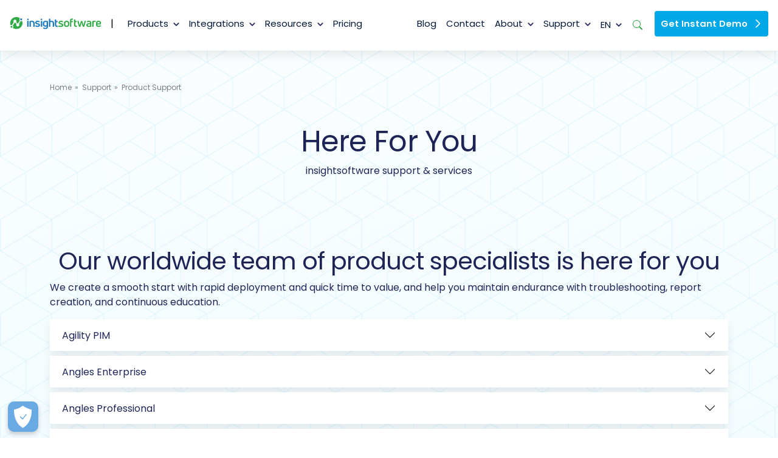

--- FILE ---
content_type: text/html; charset=UTF-8
request_url: https://insightsoftware.com/support/product-support/
body_size: 55219
content:
<!doctype html>
<html lang="en-US">
<head>
	<meta charset="UTF-8"><script type="text/javascript">(window.NREUM||(NREUM={})).init={privacy:{cookies_enabled:true},ajax:{deny_list:["bam.nr-data.net"]},feature_flags:["soft_nav"],distributed_tracing:{enabled:true}};(window.NREUM||(NREUM={})).loader_config={agentID:"1386222879",accountID:"3322153",trustKey:"3322153",xpid:"VwUFU1dWCxABV1JaDwMOU1cB",licenseKey:"NRJS-729372689ca27822372",applicationID:"1338829530",browserID:"1386222879"};;/*! For license information please see nr-loader-spa-1.308.0.min.js.LICENSE.txt */
(()=>{var e,t,r={384:(e,t,r)=>{"use strict";r.d(t,{NT:()=>a,US:()=>u,Zm:()=>o,bQ:()=>d,dV:()=>c,pV:()=>l});var n=r(6154),i=r(1863),s=r(1910);const a={beacon:"bam.nr-data.net",errorBeacon:"bam.nr-data.net"};function o(){return n.gm.NREUM||(n.gm.NREUM={}),void 0===n.gm.newrelic&&(n.gm.newrelic=n.gm.NREUM),n.gm.NREUM}function c(){let e=o();return e.o||(e.o={ST:n.gm.setTimeout,SI:n.gm.setImmediate||n.gm.setInterval,CT:n.gm.clearTimeout,XHR:n.gm.XMLHttpRequest,REQ:n.gm.Request,EV:n.gm.Event,PR:n.gm.Promise,MO:n.gm.MutationObserver,FETCH:n.gm.fetch,WS:n.gm.WebSocket},(0,s.i)(...Object.values(e.o))),e}function d(e,t){let r=o();r.initializedAgents??={},t.initializedAt={ms:(0,i.t)(),date:new Date},r.initializedAgents[e]=t}function u(e,t){o()[e]=t}function l(){return function(){let e=o();const t=e.info||{};e.info={beacon:a.beacon,errorBeacon:a.errorBeacon,...t}}(),function(){let e=o();const t=e.init||{};e.init={...t}}(),c(),function(){let e=o();const t=e.loader_config||{};e.loader_config={...t}}(),o()}},782:(e,t,r)=>{"use strict";r.d(t,{T:()=>n});const n=r(860).K7.pageViewTiming},860:(e,t,r)=>{"use strict";r.d(t,{$J:()=>u,K7:()=>c,P3:()=>d,XX:()=>i,Yy:()=>o,df:()=>s,qY:()=>n,v4:()=>a});const n="events",i="jserrors",s="browser/blobs",a="rum",o="browser/logs",c={ajax:"ajax",genericEvents:"generic_events",jserrors:i,logging:"logging",metrics:"metrics",pageAction:"page_action",pageViewEvent:"page_view_event",pageViewTiming:"page_view_timing",sessionReplay:"session_replay",sessionTrace:"session_trace",softNav:"soft_navigations",spa:"spa"},d={[c.pageViewEvent]:1,[c.pageViewTiming]:2,[c.metrics]:3,[c.jserrors]:4,[c.spa]:5,[c.ajax]:6,[c.sessionTrace]:7,[c.softNav]:8,[c.sessionReplay]:9,[c.logging]:10,[c.genericEvents]:11},u={[c.pageViewEvent]:a,[c.pageViewTiming]:n,[c.ajax]:n,[c.spa]:n,[c.softNav]:n,[c.metrics]:i,[c.jserrors]:i,[c.sessionTrace]:s,[c.sessionReplay]:s,[c.logging]:o,[c.genericEvents]:"ins"}},944:(e,t,r)=>{"use strict";r.d(t,{R:()=>i});var n=r(3241);function i(e,t){"function"==typeof console.debug&&(console.debug("New Relic Warning: https://github.com/newrelic/newrelic-browser-agent/blob/main/docs/warning-codes.md#".concat(e),t),(0,n.W)({agentIdentifier:null,drained:null,type:"data",name:"warn",feature:"warn",data:{code:e,secondary:t}}))}},993:(e,t,r)=>{"use strict";r.d(t,{A$:()=>s,ET:()=>a,TZ:()=>o,p_:()=>i});var n=r(860);const i={ERROR:"ERROR",WARN:"WARN",INFO:"INFO",DEBUG:"DEBUG",TRACE:"TRACE"},s={OFF:0,ERROR:1,WARN:2,INFO:3,DEBUG:4,TRACE:5},a="log",o=n.K7.logging},1541:(e,t,r)=>{"use strict";r.d(t,{U:()=>i,f:()=>n});const n={MFE:"MFE",BA:"BA"};function i(e,t){if(2!==t?.harvestEndpointVersion)return{};const r=t.agentRef.runtime.appMetadata.agents[0].entityGuid;return e?{"source.id":e.id,"source.name":e.name,"source.type":e.type,"parent.id":e.parent?.id||r,"parent.type":e.parent?.type||n.BA}:{"entity.guid":r,appId:t.agentRef.info.applicationID}}},1687:(e,t,r)=>{"use strict";r.d(t,{Ak:()=>d,Ze:()=>h,x3:()=>u});var n=r(3241),i=r(7836),s=r(3606),a=r(860),o=r(2646);const c={};function d(e,t){const r={staged:!1,priority:a.P3[t]||0};l(e),c[e].get(t)||c[e].set(t,r)}function u(e,t){e&&c[e]&&(c[e].get(t)&&c[e].delete(t),p(e,t,!1),c[e].size&&f(e))}function l(e){if(!e)throw new Error("agentIdentifier required");c[e]||(c[e]=new Map)}function h(e="",t="feature",r=!1){if(l(e),!e||!c[e].get(t)||r)return p(e,t);c[e].get(t).staged=!0,f(e)}function f(e){const t=Array.from(c[e]);t.every(([e,t])=>t.staged)&&(t.sort((e,t)=>e[1].priority-t[1].priority),t.forEach(([t])=>{c[e].delete(t),p(e,t)}))}function p(e,t,r=!0){const a=e?i.ee.get(e):i.ee,c=s.i.handlers;if(!a.aborted&&a.backlog&&c){if((0,n.W)({agentIdentifier:e,type:"lifecycle",name:"drain",feature:t}),r){const e=a.backlog[t],r=c[t];if(r){for(let t=0;e&&t<e.length;++t)g(e[t],r);Object.entries(r).forEach(([e,t])=>{Object.values(t||{}).forEach(t=>{t[0]?.on&&t[0]?.context()instanceof o.y&&t[0].on(e,t[1])})})}}a.isolatedBacklog||delete c[t],a.backlog[t]=null,a.emit("drain-"+t,[])}}function g(e,t){var r=e[1];Object.values(t[r]||{}).forEach(t=>{var r=e[0];if(t[0]===r){var n=t[1],i=e[3],s=e[2];n.apply(i,s)}})}},1738:(e,t,r)=>{"use strict";r.d(t,{U:()=>f,Y:()=>h});var n=r(3241),i=r(9908),s=r(1863),a=r(944),o=r(5701),c=r(3969),d=r(8362),u=r(860),l=r(4261);function h(e,t,r,s){const h=s||r;!h||h[e]&&h[e]!==d.d.prototype[e]||(h[e]=function(){(0,i.p)(c.xV,["API/"+e+"/called"],void 0,u.K7.metrics,r.ee),(0,n.W)({agentIdentifier:r.agentIdentifier,drained:!!o.B?.[r.agentIdentifier],type:"data",name:"api",feature:l.Pl+e,data:{}});try{return t.apply(this,arguments)}catch(e){(0,a.R)(23,e)}})}function f(e,t,r,n,a){const o=e.info;null===r?delete o.jsAttributes[t]:o.jsAttributes[t]=r,(a||null===r)&&(0,i.p)(l.Pl+n,[(0,s.t)(),t,r],void 0,"session",e.ee)}},1741:(e,t,r)=>{"use strict";r.d(t,{W:()=>s});var n=r(944),i=r(4261);class s{#e(e,...t){if(this[e]!==s.prototype[e])return this[e](...t);(0,n.R)(35,e)}addPageAction(e,t){return this.#e(i.hG,e,t)}register(e){return this.#e(i.eY,e)}recordCustomEvent(e,t){return this.#e(i.fF,e,t)}setPageViewName(e,t){return this.#e(i.Fw,e,t)}setCustomAttribute(e,t,r){return this.#e(i.cD,e,t,r)}noticeError(e,t){return this.#e(i.o5,e,t)}setUserId(e,t=!1){return this.#e(i.Dl,e,t)}setApplicationVersion(e){return this.#e(i.nb,e)}setErrorHandler(e){return this.#e(i.bt,e)}addRelease(e,t){return this.#e(i.k6,e,t)}log(e,t){return this.#e(i.$9,e,t)}start(){return this.#e(i.d3)}finished(e){return this.#e(i.BL,e)}recordReplay(){return this.#e(i.CH)}pauseReplay(){return this.#e(i.Tb)}addToTrace(e){return this.#e(i.U2,e)}setCurrentRouteName(e){return this.#e(i.PA,e)}interaction(e){return this.#e(i.dT,e)}wrapLogger(e,t,r){return this.#e(i.Wb,e,t,r)}measure(e,t){return this.#e(i.V1,e,t)}consent(e){return this.#e(i.Pv,e)}}},1863:(e,t,r)=>{"use strict";function n(){return Math.floor(performance.now())}r.d(t,{t:()=>n})},1910:(e,t,r)=>{"use strict";r.d(t,{i:()=>s});var n=r(944);const i=new Map;function s(...e){return e.every(e=>{if(i.has(e))return i.get(e);const t="function"==typeof e?e.toString():"",r=t.includes("[native code]"),s=t.includes("nrWrapper");return r||s||(0,n.R)(64,e?.name||t),i.set(e,r),r})}},2555:(e,t,r)=>{"use strict";r.d(t,{D:()=>o,f:()=>a});var n=r(384),i=r(8122);const s={beacon:n.NT.beacon,errorBeacon:n.NT.errorBeacon,licenseKey:void 0,applicationID:void 0,sa:void 0,queueTime:void 0,applicationTime:void 0,ttGuid:void 0,user:void 0,account:void 0,product:void 0,extra:void 0,jsAttributes:{},userAttributes:void 0,atts:void 0,transactionName:void 0,tNamePlain:void 0};function a(e){try{return!!e.licenseKey&&!!e.errorBeacon&&!!e.applicationID}catch(e){return!1}}const o=e=>(0,i.a)(e,s)},2614:(e,t,r)=>{"use strict";r.d(t,{BB:()=>a,H3:()=>n,g:()=>d,iL:()=>c,tS:()=>o,uh:()=>i,wk:()=>s});const n="NRBA",i="SESSION",s=144e5,a=18e5,o={STARTED:"session-started",PAUSE:"session-pause",RESET:"session-reset",RESUME:"session-resume",UPDATE:"session-update"},c={SAME_TAB:"same-tab",CROSS_TAB:"cross-tab"},d={OFF:0,FULL:1,ERROR:2}},2646:(e,t,r)=>{"use strict";r.d(t,{y:()=>n});class n{constructor(e){this.contextId=e}}},2843:(e,t,r)=>{"use strict";r.d(t,{G:()=>s,u:()=>i});var n=r(3878);function i(e,t=!1,r,i){(0,n.DD)("visibilitychange",function(){if(t)return void("hidden"===document.visibilityState&&e());e(document.visibilityState)},r,i)}function s(e,t,r){(0,n.sp)("pagehide",e,t,r)}},3241:(e,t,r)=>{"use strict";r.d(t,{W:()=>s});var n=r(6154);const i="newrelic";function s(e={}){try{n.gm.dispatchEvent(new CustomEvent(i,{detail:e}))}catch(e){}}},3304:(e,t,r)=>{"use strict";r.d(t,{A:()=>s});var n=r(7836);const i=()=>{const e=new WeakSet;return(t,r)=>{if("object"==typeof r&&null!==r){if(e.has(r))return;e.add(r)}return r}};function s(e){try{return JSON.stringify(e,i())??""}catch(e){try{n.ee.emit("internal-error",[e])}catch(e){}return""}}},3333:(e,t,r)=>{"use strict";r.d(t,{$v:()=>u,TZ:()=>n,Xh:()=>c,Zp:()=>i,kd:()=>d,mq:()=>o,nf:()=>a,qN:()=>s});const n=r(860).K7.genericEvents,i=["auxclick","click","copy","keydown","paste","scrollend"],s=["focus","blur"],a=4,o=1e3,c=2e3,d=["PageAction","UserAction","BrowserPerformance"],u={RESOURCES:"experimental.resources",REGISTER:"register"}},3434:(e,t,r)=>{"use strict";r.d(t,{Jt:()=>s,YM:()=>d});var n=r(7836),i=r(5607);const s="nr@original:".concat(i.W),a=50;var o=Object.prototype.hasOwnProperty,c=!1;function d(e,t){return e||(e=n.ee),r.inPlace=function(e,t,n,i,s){n||(n="");const a="-"===n.charAt(0);for(let o=0;o<t.length;o++){const c=t[o],d=e[c];l(d)||(e[c]=r(d,a?c+n:n,i,c,s))}},r.flag=s,r;function r(t,r,n,c,d){return l(t)?t:(r||(r=""),nrWrapper[s]=t,function(e,t,r){if(Object.defineProperty&&Object.keys)try{return Object.keys(e).forEach(function(r){Object.defineProperty(t,r,{get:function(){return e[r]},set:function(t){return e[r]=t,t}})}),t}catch(e){u([e],r)}for(var n in e)o.call(e,n)&&(t[n]=e[n])}(t,nrWrapper,e),nrWrapper);function nrWrapper(){var s,o,l,h;let f;try{o=this,s=[...arguments],l="function"==typeof n?n(s,o):n||{}}catch(t){u([t,"",[s,o,c],l],e)}i(r+"start",[s,o,c],l,d);const p=performance.now();let g;try{return h=t.apply(o,s),g=performance.now(),h}catch(e){throw g=performance.now(),i(r+"err",[s,o,e],l,d),f=e,f}finally{const e=g-p,t={start:p,end:g,duration:e,isLongTask:e>=a,methodName:c,thrownError:f};t.isLongTask&&i("long-task",[t,o],l,d),i(r+"end",[s,o,h],l,d)}}}function i(r,n,i,s){if(!c||t){var a=c;c=!0;try{e.emit(r,n,i,t,s)}catch(t){u([t,r,n,i],e)}c=a}}}function u(e,t){t||(t=n.ee);try{t.emit("internal-error",e)}catch(e){}}function l(e){return!(e&&"function"==typeof e&&e.apply&&!e[s])}},3606:(e,t,r)=>{"use strict";r.d(t,{i:()=>s});var n=r(9908);s.on=a;var i=s.handlers={};function s(e,t,r,s){a(s||n.d,i,e,t,r)}function a(e,t,r,i,s){s||(s="feature"),e||(e=n.d);var a=t[s]=t[s]||{};(a[r]=a[r]||[]).push([e,i])}},3738:(e,t,r)=>{"use strict";r.d(t,{He:()=>i,Kp:()=>o,Lc:()=>d,Rz:()=>u,TZ:()=>n,bD:()=>s,d3:()=>a,jx:()=>l,sl:()=>h,uP:()=>c});const n=r(860).K7.sessionTrace,i="bstResource",s="resource",a="-start",o="-end",c="fn"+a,d="fn"+o,u="pushState",l=1e3,h=3e4},3785:(e,t,r)=>{"use strict";r.d(t,{R:()=>c,b:()=>d});var n=r(9908),i=r(1863),s=r(860),a=r(3969),o=r(993);function c(e,t,r={},c=o.p_.INFO,d=!0,u,l=(0,i.t)()){(0,n.p)(a.xV,["API/logging/".concat(c.toLowerCase(),"/called")],void 0,s.K7.metrics,e),(0,n.p)(o.ET,[l,t,r,c,d,u],void 0,s.K7.logging,e)}function d(e){return"string"==typeof e&&Object.values(o.p_).some(t=>t===e.toUpperCase().trim())}},3878:(e,t,r)=>{"use strict";function n(e,t){return{capture:e,passive:!1,signal:t}}function i(e,t,r=!1,i){window.addEventListener(e,t,n(r,i))}function s(e,t,r=!1,i){document.addEventListener(e,t,n(r,i))}r.d(t,{DD:()=>s,jT:()=>n,sp:()=>i})},3962:(e,t,r)=>{"use strict";r.d(t,{AM:()=>a,O2:()=>l,OV:()=>s,Qu:()=>h,TZ:()=>c,ih:()=>f,pP:()=>o,t1:()=>u,tC:()=>i,wD:()=>d});var n=r(860);const i=["click","keydown","submit"],s="popstate",a="api",o="initialPageLoad",c=n.K7.softNav,d=5e3,u=500,l={INITIAL_PAGE_LOAD:"",ROUTE_CHANGE:1,UNSPECIFIED:2},h={INTERACTION:1,AJAX:2,CUSTOM_END:3,CUSTOM_TRACER:4},f={IP:"in progress",PF:"pending finish",FIN:"finished",CAN:"cancelled"}},3969:(e,t,r)=>{"use strict";r.d(t,{TZ:()=>n,XG:()=>o,rs:()=>i,xV:()=>a,z_:()=>s});const n=r(860).K7.metrics,i="sm",s="cm",a="storeSupportabilityMetrics",o="storeEventMetrics"},4234:(e,t,r)=>{"use strict";r.d(t,{W:()=>s});var n=r(7836),i=r(1687);class s{constructor(e,t){this.agentIdentifier=e,this.ee=n.ee.get(e),this.featureName=t,this.blocked=!1}deregisterDrain(){(0,i.x3)(this.agentIdentifier,this.featureName)}}},4261:(e,t,r)=>{"use strict";r.d(t,{$9:()=>u,BL:()=>c,CH:()=>p,Dl:()=>R,Fw:()=>w,PA:()=>v,Pl:()=>n,Pv:()=>A,Tb:()=>h,U2:()=>a,V1:()=>E,Wb:()=>T,bt:()=>y,cD:()=>b,d3:()=>x,dT:()=>d,eY:()=>g,fF:()=>f,hG:()=>s,hw:()=>i,k6:()=>o,nb:()=>m,o5:()=>l});const n="api-",i=n+"ixn-",s="addPageAction",a="addToTrace",o="addRelease",c="finished",d="interaction",u="log",l="noticeError",h="pauseReplay",f="recordCustomEvent",p="recordReplay",g="register",m="setApplicationVersion",v="setCurrentRouteName",b="setCustomAttribute",y="setErrorHandler",w="setPageViewName",R="setUserId",x="start",T="wrapLogger",E="measure",A="consent"},5205:(e,t,r)=>{"use strict";r.d(t,{j:()=>S});var n=r(384),i=r(1741);var s=r(2555),a=r(3333);const o=e=>{if(!e||"string"!=typeof e)return!1;try{document.createDocumentFragment().querySelector(e)}catch{return!1}return!0};var c=r(2614),d=r(944),u=r(8122);const l="[data-nr-mask]",h=e=>(0,u.a)(e,(()=>{const e={feature_flags:[],experimental:{allow_registered_children:!1,resources:!1},mask_selector:"*",block_selector:"[data-nr-block]",mask_input_options:{color:!1,date:!1,"datetime-local":!1,email:!1,month:!1,number:!1,range:!1,search:!1,tel:!1,text:!1,time:!1,url:!1,week:!1,textarea:!1,select:!1,password:!0}};return{ajax:{deny_list:void 0,block_internal:!0,enabled:!0,autoStart:!0},api:{get allow_registered_children(){return e.feature_flags.includes(a.$v.REGISTER)||e.experimental.allow_registered_children},set allow_registered_children(t){e.experimental.allow_registered_children=t},duplicate_registered_data:!1},browser_consent_mode:{enabled:!1},distributed_tracing:{enabled:void 0,exclude_newrelic_header:void 0,cors_use_newrelic_header:void 0,cors_use_tracecontext_headers:void 0,allowed_origins:void 0},get feature_flags(){return e.feature_flags},set feature_flags(t){e.feature_flags=t},generic_events:{enabled:!0,autoStart:!0},harvest:{interval:30},jserrors:{enabled:!0,autoStart:!0},logging:{enabled:!0,autoStart:!0},metrics:{enabled:!0,autoStart:!0},obfuscate:void 0,page_action:{enabled:!0},page_view_event:{enabled:!0,autoStart:!0},page_view_timing:{enabled:!0,autoStart:!0},performance:{capture_marks:!1,capture_measures:!1,capture_detail:!0,resources:{get enabled(){return e.feature_flags.includes(a.$v.RESOURCES)||e.experimental.resources},set enabled(t){e.experimental.resources=t},asset_types:[],first_party_domains:[],ignore_newrelic:!0}},privacy:{cookies_enabled:!0},proxy:{assets:void 0,beacon:void 0},session:{expiresMs:c.wk,inactiveMs:c.BB},session_replay:{autoStart:!0,enabled:!1,preload:!1,sampling_rate:10,error_sampling_rate:100,collect_fonts:!1,inline_images:!1,fix_stylesheets:!0,mask_all_inputs:!0,get mask_text_selector(){return e.mask_selector},set mask_text_selector(t){o(t)?e.mask_selector="".concat(t,",").concat(l):""===t||null===t?e.mask_selector=l:(0,d.R)(5,t)},get block_class(){return"nr-block"},get ignore_class(){return"nr-ignore"},get mask_text_class(){return"nr-mask"},get block_selector(){return e.block_selector},set block_selector(t){o(t)?e.block_selector+=",".concat(t):""!==t&&(0,d.R)(6,t)},get mask_input_options(){return e.mask_input_options},set mask_input_options(t){t&&"object"==typeof t?e.mask_input_options={...t,password:!0}:(0,d.R)(7,t)}},session_trace:{enabled:!0,autoStart:!0},soft_navigations:{enabled:!0,autoStart:!0},spa:{enabled:!0,autoStart:!0},ssl:void 0,user_actions:{enabled:!0,elementAttributes:["id","className","tagName","type"]}}})());var f=r(6154),p=r(9324);let g=0;const m={buildEnv:p.F3,distMethod:p.Xs,version:p.xv,originTime:f.WN},v={consented:!1},b={appMetadata:{},get consented(){return this.session?.state?.consent||v.consented},set consented(e){v.consented=e},customTransaction:void 0,denyList:void 0,disabled:!1,harvester:void 0,isolatedBacklog:!1,isRecording:!1,loaderType:void 0,maxBytes:3e4,obfuscator:void 0,onerror:void 0,ptid:void 0,releaseIds:{},session:void 0,timeKeeper:void 0,registeredEntities:[],jsAttributesMetadata:{bytes:0},get harvestCount(){return++g}},y=e=>{const t=(0,u.a)(e,b),r=Object.keys(m).reduce((e,t)=>(e[t]={value:m[t],writable:!1,configurable:!0,enumerable:!0},e),{});return Object.defineProperties(t,r)};var w=r(5701);const R=e=>{const t=e.startsWith("http");e+="/",r.p=t?e:"https://"+e};var x=r(7836),T=r(3241);const E={accountID:void 0,trustKey:void 0,agentID:void 0,licenseKey:void 0,applicationID:void 0,xpid:void 0},A=e=>(0,u.a)(e,E),_=new Set;function S(e,t={},r,a){let{init:o,info:c,loader_config:d,runtime:u={},exposed:l=!0}=t;if(!c){const e=(0,n.pV)();o=e.init,c=e.info,d=e.loader_config}e.init=h(o||{}),e.loader_config=A(d||{}),c.jsAttributes??={},f.bv&&(c.jsAttributes.isWorker=!0),e.info=(0,s.D)(c);const p=e.init,g=[c.beacon,c.errorBeacon];_.has(e.agentIdentifier)||(p.proxy.assets&&(R(p.proxy.assets),g.push(p.proxy.assets)),p.proxy.beacon&&g.push(p.proxy.beacon),e.beacons=[...g],function(e){const t=(0,n.pV)();Object.getOwnPropertyNames(i.W.prototype).forEach(r=>{const n=i.W.prototype[r];if("function"!=typeof n||"constructor"===n)return;let s=t[r];e[r]&&!1!==e.exposed&&"micro-agent"!==e.runtime?.loaderType&&(t[r]=(...t)=>{const n=e[r](...t);return s?s(...t):n})})}(e),(0,n.US)("activatedFeatures",w.B)),u.denyList=[...p.ajax.deny_list||[],...p.ajax.block_internal?g:[]],u.ptid=e.agentIdentifier,u.loaderType=r,e.runtime=y(u),_.has(e.agentIdentifier)||(e.ee=x.ee.get(e.agentIdentifier),e.exposed=l,(0,T.W)({agentIdentifier:e.agentIdentifier,drained:!!w.B?.[e.agentIdentifier],type:"lifecycle",name:"initialize",feature:void 0,data:e.config})),_.add(e.agentIdentifier)}},5270:(e,t,r)=>{"use strict";r.d(t,{Aw:()=>a,SR:()=>s,rF:()=>o});var n=r(384),i=r(7767);function s(e){return!!(0,n.dV)().o.MO&&(0,i.V)(e)&&!0===e?.session_trace.enabled}function a(e){return!0===e?.session_replay.preload&&s(e)}function o(e,t){try{if("string"==typeof t?.type){if("password"===t.type.toLowerCase())return"*".repeat(e?.length||0);if(void 0!==t?.dataset?.nrUnmask||t?.classList?.contains("nr-unmask"))return e}}catch(e){}return"string"==typeof e?e.replace(/[\S]/g,"*"):"*".repeat(e?.length||0)}},5289:(e,t,r)=>{"use strict";r.d(t,{GG:()=>a,Qr:()=>c,sB:()=>o});var n=r(3878),i=r(6389);function s(){return"undefined"==typeof document||"complete"===document.readyState}function a(e,t){if(s())return e();const r=(0,i.J)(e),a=setInterval(()=>{s()&&(clearInterval(a),r())},500);(0,n.sp)("load",r,t)}function o(e){if(s())return e();(0,n.DD)("DOMContentLoaded",e)}function c(e){if(s())return e();(0,n.sp)("popstate",e)}},5607:(e,t,r)=>{"use strict";r.d(t,{W:()=>n});const n=(0,r(9566).bz)()},5701:(e,t,r)=>{"use strict";r.d(t,{B:()=>s,t:()=>a});var n=r(3241);const i=new Set,s={};function a(e,t){const r=t.agentIdentifier;s[r]??={},e&&"object"==typeof e&&(i.has(r)||(t.ee.emit("rumresp",[e]),s[r]=e,i.add(r),(0,n.W)({agentIdentifier:r,loaded:!0,drained:!0,type:"lifecycle",name:"load",feature:void 0,data:e})))}},6154:(e,t,r)=>{"use strict";r.d(t,{OF:()=>d,RI:()=>i,WN:()=>h,bv:()=>s,eN:()=>f,gm:()=>a,lR:()=>l,m:()=>c,mw:()=>o,sb:()=>u});var n=r(1863);const i="undefined"!=typeof window&&!!window.document,s="undefined"!=typeof WorkerGlobalScope&&("undefined"!=typeof self&&self instanceof WorkerGlobalScope&&self.navigator instanceof WorkerNavigator||"undefined"!=typeof globalThis&&globalThis instanceof WorkerGlobalScope&&globalThis.navigator instanceof WorkerNavigator),a=i?window:"undefined"!=typeof WorkerGlobalScope&&("undefined"!=typeof self&&self instanceof WorkerGlobalScope&&self||"undefined"!=typeof globalThis&&globalThis instanceof WorkerGlobalScope&&globalThis),o=Boolean("hidden"===a?.document?.visibilityState),c=""+a?.location,d=/iPad|iPhone|iPod/.test(a.navigator?.userAgent),u=d&&"undefined"==typeof SharedWorker,l=(()=>{const e=a.navigator?.userAgent?.match(/Firefox[/\s](\d+\.\d+)/);return Array.isArray(e)&&e.length>=2?+e[1]:0})(),h=Date.now()-(0,n.t)(),f=()=>"undefined"!=typeof PerformanceNavigationTiming&&a?.performance?.getEntriesByType("navigation")?.[0]?.responseStart},6344:(e,t,r)=>{"use strict";r.d(t,{BB:()=>u,Qb:()=>l,TZ:()=>i,Ug:()=>a,Vh:()=>s,_s:()=>o,bc:()=>d,yP:()=>c});var n=r(2614);const i=r(860).K7.sessionReplay,s="errorDuringReplay",a=.12,o={DomContentLoaded:0,Load:1,FullSnapshot:2,IncrementalSnapshot:3,Meta:4,Custom:5},c={[n.g.ERROR]:15e3,[n.g.FULL]:3e5,[n.g.OFF]:0},d={RESET:{message:"Session was reset",sm:"Reset"},IMPORT:{message:"Recorder failed to import",sm:"Import"},TOO_MANY:{message:"429: Too Many Requests",sm:"Too-Many"},TOO_BIG:{message:"Payload was too large",sm:"Too-Big"},CROSS_TAB:{message:"Session Entity was set to OFF on another tab",sm:"Cross-Tab"},ENTITLEMENTS:{message:"Session Replay is not allowed and will not be started",sm:"Entitlement"}},u=5e3,l={API:"api",RESUME:"resume",SWITCH_TO_FULL:"switchToFull",INITIALIZE:"initialize",PRELOAD:"preload"}},6389:(e,t,r)=>{"use strict";function n(e,t=500,r={}){const n=r?.leading||!1;let i;return(...r)=>{n&&void 0===i&&(e.apply(this,r),i=setTimeout(()=>{i=clearTimeout(i)},t)),n||(clearTimeout(i),i=setTimeout(()=>{e.apply(this,r)},t))}}function i(e){let t=!1;return(...r)=>{t||(t=!0,e.apply(this,r))}}r.d(t,{J:()=>i,s:()=>n})},6630:(e,t,r)=>{"use strict";r.d(t,{T:()=>n});const n=r(860).K7.pageViewEvent},6774:(e,t,r)=>{"use strict";r.d(t,{T:()=>n});const n=r(860).K7.jserrors},7295:(e,t,r)=>{"use strict";r.d(t,{Xv:()=>a,gX:()=>i,iW:()=>s});var n=[];function i(e){if(!e||s(e))return!1;if(0===n.length)return!0;if("*"===n[0].hostname)return!1;for(var t=0;t<n.length;t++){var r=n[t];if(r.hostname.test(e.hostname)&&r.pathname.test(e.pathname))return!1}return!0}function s(e){return void 0===e.hostname}function a(e){if(n=[],e&&e.length)for(var t=0;t<e.length;t++){let r=e[t];if(!r)continue;if("*"===r)return void(n=[{hostname:"*"}]);0===r.indexOf("http://")?r=r.substring(7):0===r.indexOf("https://")&&(r=r.substring(8));const i=r.indexOf("/");let s,a;i>0?(s=r.substring(0,i),a=r.substring(i)):(s=r,a="*");let[c]=s.split(":");n.push({hostname:o(c),pathname:o(a,!0)})}}function o(e,t=!1){const r=e.replace(/[.+?^${}()|[\]\\]/g,e=>"\\"+e).replace(/\*/g,".*?");return new RegExp((t?"^":"")+r+"$")}},7485:(e,t,r)=>{"use strict";r.d(t,{D:()=>i});var n=r(6154);function i(e){if(0===(e||"").indexOf("data:"))return{protocol:"data"};try{const t=new URL(e,location.href),r={port:t.port,hostname:t.hostname,pathname:t.pathname,search:t.search,protocol:t.protocol.slice(0,t.protocol.indexOf(":")),sameOrigin:t.protocol===n.gm?.location?.protocol&&t.host===n.gm?.location?.host};return r.port&&""!==r.port||("http:"===t.protocol&&(r.port="80"),"https:"===t.protocol&&(r.port="443")),r.pathname&&""!==r.pathname?r.pathname.startsWith("/")||(r.pathname="/".concat(r.pathname)):r.pathname="/",r}catch(e){return{}}}},7699:(e,t,r)=>{"use strict";r.d(t,{It:()=>s,KC:()=>o,No:()=>i,qh:()=>a});var n=r(860);const i=16e3,s=1e6,a="SESSION_ERROR",o={[n.K7.logging]:!0,[n.K7.genericEvents]:!1,[n.K7.jserrors]:!1,[n.K7.ajax]:!1}},7767:(e,t,r)=>{"use strict";r.d(t,{V:()=>i});var n=r(6154);const i=e=>n.RI&&!0===e?.privacy.cookies_enabled},7836:(e,t,r)=>{"use strict";r.d(t,{P:()=>o,ee:()=>c});var n=r(384),i=r(8990),s=r(2646),a=r(5607);const o="nr@context:".concat(a.W),c=function e(t,r){var n={},a={},u={},l=!1;try{l=16===r.length&&d.initializedAgents?.[r]?.runtime.isolatedBacklog}catch(e){}var h={on:p,addEventListener:p,removeEventListener:function(e,t){var r=n[e];if(!r)return;for(var i=0;i<r.length;i++)r[i]===t&&r.splice(i,1)},emit:function(e,r,n,i,s){!1!==s&&(s=!0);if(c.aborted&&!i)return;t&&s&&t.emit(e,r,n);var o=f(n);g(e).forEach(e=>{e.apply(o,r)});var d=v()[a[e]];d&&d.push([h,e,r,o]);return o},get:m,listeners:g,context:f,buffer:function(e,t){const r=v();if(t=t||"feature",h.aborted)return;Object.entries(e||{}).forEach(([e,n])=>{a[n]=t,t in r||(r[t]=[])})},abort:function(){h._aborted=!0,Object.keys(h.backlog).forEach(e=>{delete h.backlog[e]})},isBuffering:function(e){return!!v()[a[e]]},debugId:r,backlog:l?{}:t&&"object"==typeof t.backlog?t.backlog:{},isolatedBacklog:l};return Object.defineProperty(h,"aborted",{get:()=>{let e=h._aborted||!1;return e||(t&&(e=t.aborted),e)}}),h;function f(e){return e&&e instanceof s.y?e:e?(0,i.I)(e,o,()=>new s.y(o)):new s.y(o)}function p(e,t){n[e]=g(e).concat(t)}function g(e){return n[e]||[]}function m(t){return u[t]=u[t]||e(h,t)}function v(){return h.backlog}}(void 0,"globalEE"),d=(0,n.Zm)();d.ee||(d.ee=c)},8122:(e,t,r)=>{"use strict";r.d(t,{a:()=>i});var n=r(944);function i(e,t){try{if(!e||"object"!=typeof e)return(0,n.R)(3);if(!t||"object"!=typeof t)return(0,n.R)(4);const r=Object.create(Object.getPrototypeOf(t),Object.getOwnPropertyDescriptors(t)),s=0===Object.keys(r).length?e:r;for(let a in s)if(void 0!==e[a])try{if(null===e[a]){r[a]=null;continue}Array.isArray(e[a])&&Array.isArray(t[a])?r[a]=Array.from(new Set([...e[a],...t[a]])):"object"==typeof e[a]&&"object"==typeof t[a]?r[a]=i(e[a],t[a]):r[a]=e[a]}catch(e){r[a]||(0,n.R)(1,e)}return r}catch(e){(0,n.R)(2,e)}}},8139:(e,t,r)=>{"use strict";r.d(t,{u:()=>h});var n=r(7836),i=r(3434),s=r(8990),a=r(6154);const o={},c=a.gm.XMLHttpRequest,d="addEventListener",u="removeEventListener",l="nr@wrapped:".concat(n.P);function h(e){var t=function(e){return(e||n.ee).get("events")}(e);if(o[t.debugId]++)return t;o[t.debugId]=1;var r=(0,i.YM)(t,!0);function h(e){r.inPlace(e,[d,u],"-",p)}function p(e,t){return e[1]}return"getPrototypeOf"in Object&&(a.RI&&f(document,h),c&&f(c.prototype,h),f(a.gm,h)),t.on(d+"-start",function(e,t){var n=e[1];if(null!==n&&("function"==typeof n||"object"==typeof n)&&"newrelic"!==e[0]){var i=(0,s.I)(n,l,function(){var e={object:function(){if("function"!=typeof n.handleEvent)return;return n.handleEvent.apply(n,arguments)},function:n}[typeof n];return e?r(e,"fn-",null,e.name||"anonymous"):n});this.wrapped=e[1]=i}}),t.on(u+"-start",function(e){e[1]=this.wrapped||e[1]}),t}function f(e,t,...r){let n=e;for(;"object"==typeof n&&!Object.prototype.hasOwnProperty.call(n,d);)n=Object.getPrototypeOf(n);n&&t(n,...r)}},8362:(e,t,r)=>{"use strict";r.d(t,{d:()=>s});var n=r(9566),i=r(1741);class s extends i.W{agentIdentifier=(0,n.LA)(16)}},8374:(e,t,r)=>{r.nc=(()=>{try{return document?.currentScript?.nonce}catch(e){}return""})()},8990:(e,t,r)=>{"use strict";r.d(t,{I:()=>i});var n=Object.prototype.hasOwnProperty;function i(e,t,r){if(n.call(e,t))return e[t];var i=r();if(Object.defineProperty&&Object.keys)try{return Object.defineProperty(e,t,{value:i,writable:!0,enumerable:!1}),i}catch(e){}return e[t]=i,i}},9119:(e,t,r)=>{"use strict";r.d(t,{L:()=>s});var n=/([^?#]*)[^#]*(#[^?]*|$).*/,i=/([^?#]*)().*/;function s(e,t){return e?e.replace(t?n:i,"$1$2"):e}},9300:(e,t,r)=>{"use strict";r.d(t,{T:()=>n});const n=r(860).K7.ajax},9324:(e,t,r)=>{"use strict";r.d(t,{AJ:()=>a,F3:()=>i,Xs:()=>s,Yq:()=>o,xv:()=>n});const n="1.308.0",i="PROD",s="CDN",a="@newrelic/rrweb",o="1.0.1"},9566:(e,t,r)=>{"use strict";r.d(t,{LA:()=>o,ZF:()=>c,bz:()=>a,el:()=>d});var n=r(6154);const i="xxxxxxxx-xxxx-4xxx-yxxx-xxxxxxxxxxxx";function s(e,t){return e?15&e[t]:16*Math.random()|0}function a(){const e=n.gm?.crypto||n.gm?.msCrypto;let t,r=0;return e&&e.getRandomValues&&(t=e.getRandomValues(new Uint8Array(30))),i.split("").map(e=>"x"===e?s(t,r++).toString(16):"y"===e?(3&s()|8).toString(16):e).join("")}function o(e){const t=n.gm?.crypto||n.gm?.msCrypto;let r,i=0;t&&t.getRandomValues&&(r=t.getRandomValues(new Uint8Array(e)));const a=[];for(var o=0;o<e;o++)a.push(s(r,i++).toString(16));return a.join("")}function c(){return o(16)}function d(){return o(32)}},9908:(e,t,r)=>{"use strict";r.d(t,{d:()=>n,p:()=>i});var n=r(7836).ee.get("handle");function i(e,t,r,i,s){s?(s.buffer([e],i),s.emit(e,t,r)):(n.buffer([e],i),n.emit(e,t,r))}}},n={};function i(e){var t=n[e];if(void 0!==t)return t.exports;var s=n[e]={exports:{}};return r[e](s,s.exports,i),s.exports}i.m=r,i.d=(e,t)=>{for(var r in t)i.o(t,r)&&!i.o(e,r)&&Object.defineProperty(e,r,{enumerable:!0,get:t[r]})},i.f={},i.e=e=>Promise.all(Object.keys(i.f).reduce((t,r)=>(i.f[r](e,t),t),[])),i.u=e=>({212:"nr-spa-compressor",249:"nr-spa-recorder",478:"nr-spa"}[e]+"-1.308.0.min.js"),i.o=(e,t)=>Object.prototype.hasOwnProperty.call(e,t),e={},t="NRBA-1.308.0.PROD:",i.l=(r,n,s,a)=>{if(e[r])e[r].push(n);else{var o,c;if(void 0!==s)for(var d=document.getElementsByTagName("script"),u=0;u<d.length;u++){var l=d[u];if(l.getAttribute("src")==r||l.getAttribute("data-webpack")==t+s){o=l;break}}if(!o){c=!0;var h={478:"sha512-RSfSVnmHk59T/uIPbdSE0LPeqcEdF4/+XhfJdBuccH5rYMOEZDhFdtnh6X6nJk7hGpzHd9Ujhsy7lZEz/ORYCQ==",249:"sha512-ehJXhmntm85NSqW4MkhfQqmeKFulra3klDyY0OPDUE+sQ3GokHlPh1pmAzuNy//3j4ac6lzIbmXLvGQBMYmrkg==",212:"sha512-B9h4CR46ndKRgMBcK+j67uSR2RCnJfGefU+A7FrgR/k42ovXy5x/MAVFiSvFxuVeEk/pNLgvYGMp1cBSK/G6Fg=="};(o=document.createElement("script")).charset="utf-8",i.nc&&o.setAttribute("nonce",i.nc),o.setAttribute("data-webpack",t+s),o.src=r,0!==o.src.indexOf(window.location.origin+"/")&&(o.crossOrigin="anonymous"),h[a]&&(o.integrity=h[a])}e[r]=[n];var f=(t,n)=>{o.onerror=o.onload=null,clearTimeout(p);var i=e[r];if(delete e[r],o.parentNode&&o.parentNode.removeChild(o),i&&i.forEach(e=>e(n)),t)return t(n)},p=setTimeout(f.bind(null,void 0,{type:"timeout",target:o}),12e4);o.onerror=f.bind(null,o.onerror),o.onload=f.bind(null,o.onload),c&&document.head.appendChild(o)}},i.r=e=>{"undefined"!=typeof Symbol&&Symbol.toStringTag&&Object.defineProperty(e,Symbol.toStringTag,{value:"Module"}),Object.defineProperty(e,"__esModule",{value:!0})},i.p="https://js-agent.newrelic.com/",(()=>{var e={38:0,788:0};i.f.j=(t,r)=>{var n=i.o(e,t)?e[t]:void 0;if(0!==n)if(n)r.push(n[2]);else{var s=new Promise((r,i)=>n=e[t]=[r,i]);r.push(n[2]=s);var a=i.p+i.u(t),o=new Error;i.l(a,r=>{if(i.o(e,t)&&(0!==(n=e[t])&&(e[t]=void 0),n)){var s=r&&("load"===r.type?"missing":r.type),a=r&&r.target&&r.target.src;o.message="Loading chunk "+t+" failed: ("+s+": "+a+")",o.name="ChunkLoadError",o.type=s,o.request=a,n[1](o)}},"chunk-"+t,t)}};var t=(t,r)=>{var n,s,[a,o,c]=r,d=0;if(a.some(t=>0!==e[t])){for(n in o)i.o(o,n)&&(i.m[n]=o[n]);if(c)c(i)}for(t&&t(r);d<a.length;d++)s=a[d],i.o(e,s)&&e[s]&&e[s][0](),e[s]=0},r=self["webpackChunk:NRBA-1.308.0.PROD"]=self["webpackChunk:NRBA-1.308.0.PROD"]||[];r.forEach(t.bind(null,0)),r.push=t.bind(null,r.push.bind(r))})(),(()=>{"use strict";i(8374);var e=i(8362),t=i(860);const r=Object.values(t.K7);var n=i(5205);var s=i(9908),a=i(1863),o=i(4261),c=i(1738);var d=i(1687),u=i(4234),l=i(5289),h=i(6154),f=i(944),p=i(5270),g=i(7767),m=i(6389),v=i(7699);class b extends u.W{constructor(e,t){super(e.agentIdentifier,t),this.agentRef=e,this.abortHandler=void 0,this.featAggregate=void 0,this.loadedSuccessfully=void 0,this.onAggregateImported=new Promise(e=>{this.loadedSuccessfully=e}),this.deferred=Promise.resolve(),!1===e.init[this.featureName].autoStart?this.deferred=new Promise((t,r)=>{this.ee.on("manual-start-all",(0,m.J)(()=>{(0,d.Ak)(e.agentIdentifier,this.featureName),t()}))}):(0,d.Ak)(e.agentIdentifier,t)}importAggregator(e,t,r={}){if(this.featAggregate)return;const n=async()=>{let n;await this.deferred;try{if((0,g.V)(e.init)){const{setupAgentSession:t}=await i.e(478).then(i.bind(i,8766));n=t(e)}}catch(e){(0,f.R)(20,e),this.ee.emit("internal-error",[e]),(0,s.p)(v.qh,[e],void 0,this.featureName,this.ee)}try{if(!this.#t(this.featureName,n,e.init))return(0,d.Ze)(this.agentIdentifier,this.featureName),void this.loadedSuccessfully(!1);const{Aggregate:i}=await t();this.featAggregate=new i(e,r),e.runtime.harvester.initializedAggregates.push(this.featAggregate),this.loadedSuccessfully(!0)}catch(e){(0,f.R)(34,e),this.abortHandler?.(),(0,d.Ze)(this.agentIdentifier,this.featureName,!0),this.loadedSuccessfully(!1),this.ee&&this.ee.abort()}};h.RI?(0,l.GG)(()=>n(),!0):n()}#t(e,r,n){if(this.blocked)return!1;switch(e){case t.K7.sessionReplay:return(0,p.SR)(n)&&!!r;case t.K7.sessionTrace:return!!r;default:return!0}}}var y=i(6630),w=i(2614),R=i(3241);class x extends b{static featureName=y.T;constructor(e){var t;super(e,y.T),this.setupInspectionEvents(e.agentIdentifier),t=e,(0,c.Y)(o.Fw,function(e,r){"string"==typeof e&&("/"!==e.charAt(0)&&(e="/"+e),t.runtime.customTransaction=(r||"http://custom.transaction")+e,(0,s.p)(o.Pl+o.Fw,[(0,a.t)()],void 0,void 0,t.ee))},t),this.importAggregator(e,()=>i.e(478).then(i.bind(i,2467)))}setupInspectionEvents(e){const t=(t,r)=>{t&&(0,R.W)({agentIdentifier:e,timeStamp:t.timeStamp,loaded:"complete"===t.target.readyState,type:"window",name:r,data:t.target.location+""})};(0,l.sB)(e=>{t(e,"DOMContentLoaded")}),(0,l.GG)(e=>{t(e,"load")}),(0,l.Qr)(e=>{t(e,"navigate")}),this.ee.on(w.tS.UPDATE,(t,r)=>{(0,R.W)({agentIdentifier:e,type:"lifecycle",name:"session",data:r})})}}var T=i(384);class E extends e.d{constructor(e){var t;(super(),h.gm)?(this.features={},(0,T.bQ)(this.agentIdentifier,this),this.desiredFeatures=new Set(e.features||[]),this.desiredFeatures.add(x),(0,n.j)(this,e,e.loaderType||"agent"),t=this,(0,c.Y)(o.cD,function(e,r,n=!1){if("string"==typeof e){if(["string","number","boolean"].includes(typeof r)||null===r)return(0,c.U)(t,e,r,o.cD,n);(0,f.R)(40,typeof r)}else(0,f.R)(39,typeof e)},t),function(e){(0,c.Y)(o.Dl,function(t,r=!1){if("string"!=typeof t&&null!==t)return void(0,f.R)(41,typeof t);const n=e.info.jsAttributes["enduser.id"];r&&null!=n&&n!==t?(0,s.p)(o.Pl+"setUserIdAndResetSession",[t],void 0,"session",e.ee):(0,c.U)(e,"enduser.id",t,o.Dl,!0)},e)}(this),function(e){(0,c.Y)(o.nb,function(t){if("string"==typeof t||null===t)return(0,c.U)(e,"application.version",t,o.nb,!1);(0,f.R)(42,typeof t)},e)}(this),function(e){(0,c.Y)(o.d3,function(){e.ee.emit("manual-start-all")},e)}(this),function(e){(0,c.Y)(o.Pv,function(t=!0){if("boolean"==typeof t){if((0,s.p)(o.Pl+o.Pv,[t],void 0,"session",e.ee),e.runtime.consented=t,t){const t=e.features.page_view_event;t.onAggregateImported.then(e=>{const r=t.featAggregate;e&&!r.sentRum&&r.sendRum()})}}else(0,f.R)(65,typeof t)},e)}(this),this.run()):(0,f.R)(21)}get config(){return{info:this.info,init:this.init,loader_config:this.loader_config,runtime:this.runtime}}get api(){return this}run(){try{const e=function(e){const t={};return r.forEach(r=>{t[r]=!!e[r]?.enabled}),t}(this.init),n=[...this.desiredFeatures];n.sort((e,r)=>t.P3[e.featureName]-t.P3[r.featureName]),n.forEach(r=>{if(!e[r.featureName]&&r.featureName!==t.K7.pageViewEvent)return;if(r.featureName===t.K7.spa)return void(0,f.R)(67);const n=function(e){switch(e){case t.K7.ajax:return[t.K7.jserrors];case t.K7.sessionTrace:return[t.K7.ajax,t.K7.pageViewEvent];case t.K7.sessionReplay:return[t.K7.sessionTrace];case t.K7.pageViewTiming:return[t.K7.pageViewEvent];default:return[]}}(r.featureName).filter(e=>!(e in this.features));n.length>0&&(0,f.R)(36,{targetFeature:r.featureName,missingDependencies:n}),this.features[r.featureName]=new r(this)})}catch(e){(0,f.R)(22,e);for(const e in this.features)this.features[e].abortHandler?.();const t=(0,T.Zm)();delete t.initializedAgents[this.agentIdentifier]?.features,delete this.sharedAggregator;return t.ee.get(this.agentIdentifier).abort(),!1}}}var A=i(2843),_=i(782);class S extends b{static featureName=_.T;constructor(e){super(e,_.T),h.RI&&((0,A.u)(()=>(0,s.p)("docHidden",[(0,a.t)()],void 0,_.T,this.ee),!0),(0,A.G)(()=>(0,s.p)("winPagehide",[(0,a.t)()],void 0,_.T,this.ee)),this.importAggregator(e,()=>i.e(478).then(i.bind(i,9917))))}}var O=i(3969);class I extends b{static featureName=O.TZ;constructor(e){super(e,O.TZ),h.RI&&document.addEventListener("securitypolicyviolation",e=>{(0,s.p)(O.xV,["Generic/CSPViolation/Detected"],void 0,this.featureName,this.ee)}),this.importAggregator(e,()=>i.e(478).then(i.bind(i,6555)))}}var N=i(6774),P=i(3878),k=i(3304);class D{constructor(e,t,r,n,i){this.name="UncaughtError",this.message="string"==typeof e?e:(0,k.A)(e),this.sourceURL=t,this.line=r,this.column=n,this.__newrelic=i}}function C(e){return M(e)?e:new D(void 0!==e?.message?e.message:e,e?.filename||e?.sourceURL,e?.lineno||e?.line,e?.colno||e?.col,e?.__newrelic,e?.cause)}function j(e){const t="Unhandled Promise Rejection: ";if(!e?.reason)return;if(M(e.reason)){try{e.reason.message.startsWith(t)||(e.reason.message=t+e.reason.message)}catch(e){}return C(e.reason)}const r=C(e.reason);return(r.message||"").startsWith(t)||(r.message=t+r.message),r}function L(e){if(e.error instanceof SyntaxError&&!/:\d+$/.test(e.error.stack?.trim())){const t=new D(e.message,e.filename,e.lineno,e.colno,e.error.__newrelic,e.cause);return t.name=SyntaxError.name,t}return M(e.error)?e.error:C(e)}function M(e){return e instanceof Error&&!!e.stack}function H(e,r,n,i,o=(0,a.t)()){"string"==typeof e&&(e=new Error(e)),(0,s.p)("err",[e,o,!1,r,n.runtime.isRecording,void 0,i],void 0,t.K7.jserrors,n.ee),(0,s.p)("uaErr",[],void 0,t.K7.genericEvents,n.ee)}var B=i(1541),K=i(993),W=i(3785);function U(e,{customAttributes:t={},level:r=K.p_.INFO}={},n,i,s=(0,a.t)()){(0,W.R)(n.ee,e,t,r,!1,i,s)}function F(e,r,n,i,c=(0,a.t)()){(0,s.p)(o.Pl+o.hG,[c,e,r,i],void 0,t.K7.genericEvents,n.ee)}function V(e,r,n,i,c=(0,a.t)()){const{start:d,end:u,customAttributes:l}=r||{},h={customAttributes:l||{}};if("object"!=typeof h.customAttributes||"string"!=typeof e||0===e.length)return void(0,f.R)(57);const p=(e,t)=>null==e?t:"number"==typeof e?e:e instanceof PerformanceMark?e.startTime:Number.NaN;if(h.start=p(d,0),h.end=p(u,c),Number.isNaN(h.start)||Number.isNaN(h.end))(0,f.R)(57);else{if(h.duration=h.end-h.start,!(h.duration<0))return(0,s.p)(o.Pl+o.V1,[h,e,i],void 0,t.K7.genericEvents,n.ee),h;(0,f.R)(58)}}function G(e,r={},n,i,c=(0,a.t)()){(0,s.p)(o.Pl+o.fF,[c,e,r,i],void 0,t.K7.genericEvents,n.ee)}function z(e){(0,c.Y)(o.eY,function(t){return Y(e,t)},e)}function Y(e,r,n){(0,f.R)(54,"newrelic.register"),r||={},r.type=B.f.MFE,r.licenseKey||=e.info.licenseKey,r.blocked=!1,r.parent=n||{},Array.isArray(r.tags)||(r.tags=[]);const i={};r.tags.forEach(e=>{"name"!==e&&"id"!==e&&(i["source.".concat(e)]=!0)}),r.isolated??=!0;let o=()=>{};const c=e.runtime.registeredEntities;if(!r.isolated){const e=c.find(({metadata:{target:{id:e}}})=>e===r.id&&!r.isolated);if(e)return e}const d=e=>{r.blocked=!0,o=e};function u(e){return"string"==typeof e&&!!e.trim()&&e.trim().length<501||"number"==typeof e}e.init.api.allow_registered_children||d((0,m.J)(()=>(0,f.R)(55))),u(r.id)&&u(r.name)||d((0,m.J)(()=>(0,f.R)(48,r)));const l={addPageAction:(t,n={})=>g(F,[t,{...i,...n},e],r),deregister:()=>{d((0,m.J)(()=>(0,f.R)(68)))},log:(t,n={})=>g(U,[t,{...n,customAttributes:{...i,...n.customAttributes||{}}},e],r),measure:(t,n={})=>g(V,[t,{...n,customAttributes:{...i,...n.customAttributes||{}}},e],r),noticeError:(t,n={})=>g(H,[t,{...i,...n},e],r),register:(t={})=>g(Y,[e,t],l.metadata.target),recordCustomEvent:(t,n={})=>g(G,[t,{...i,...n},e],r),setApplicationVersion:e=>p("application.version",e),setCustomAttribute:(e,t)=>p(e,t),setUserId:e=>p("enduser.id",e),metadata:{customAttributes:i,target:r}},h=()=>(r.blocked&&o(),r.blocked);h()||c.push(l);const p=(e,t)=>{h()||(i[e]=t)},g=(r,n,i)=>{if(h())return;const o=(0,a.t)();(0,s.p)(O.xV,["API/register/".concat(r.name,"/called")],void 0,t.K7.metrics,e.ee);try{if(e.init.api.duplicate_registered_data&&"register"!==r.name){let e=n;if(n[1]instanceof Object){const t={"child.id":i.id,"child.type":i.type};e="customAttributes"in n[1]?[n[0],{...n[1],customAttributes:{...n[1].customAttributes,...t}},...n.slice(2)]:[n[0],{...n[1],...t},...n.slice(2)]}r(...e,void 0,o)}return r(...n,i,o)}catch(e){(0,f.R)(50,e)}};return l}class Z extends b{static featureName=N.T;constructor(e){var t;super(e,N.T),t=e,(0,c.Y)(o.o5,(e,r)=>H(e,r,t),t),function(e){(0,c.Y)(o.bt,function(t){e.runtime.onerror=t},e)}(e),function(e){let t=0;(0,c.Y)(o.k6,function(e,r){++t>10||(this.runtime.releaseIds[e.slice(-200)]=(""+r).slice(-200))},e)}(e),z(e);try{this.removeOnAbort=new AbortController}catch(e){}this.ee.on("internal-error",(t,r)=>{this.abortHandler&&(0,s.p)("ierr",[C(t),(0,a.t)(),!0,{},e.runtime.isRecording,r],void 0,this.featureName,this.ee)}),h.gm.addEventListener("unhandledrejection",t=>{this.abortHandler&&(0,s.p)("err",[j(t),(0,a.t)(),!1,{unhandledPromiseRejection:1},e.runtime.isRecording],void 0,this.featureName,this.ee)},(0,P.jT)(!1,this.removeOnAbort?.signal)),h.gm.addEventListener("error",t=>{this.abortHandler&&(0,s.p)("err",[L(t),(0,a.t)(),!1,{},e.runtime.isRecording],void 0,this.featureName,this.ee)},(0,P.jT)(!1,this.removeOnAbort?.signal)),this.abortHandler=this.#r,this.importAggregator(e,()=>i.e(478).then(i.bind(i,2176)))}#r(){this.removeOnAbort?.abort(),this.abortHandler=void 0}}var q=i(8990);let X=1;function J(e){const t=typeof e;return!e||"object"!==t&&"function"!==t?-1:e===h.gm?0:(0,q.I)(e,"nr@id",function(){return X++})}function Q(e){if("string"==typeof e&&e.length)return e.length;if("object"==typeof e){if("undefined"!=typeof ArrayBuffer&&e instanceof ArrayBuffer&&e.byteLength)return e.byteLength;if("undefined"!=typeof Blob&&e instanceof Blob&&e.size)return e.size;if(!("undefined"!=typeof FormData&&e instanceof FormData))try{return(0,k.A)(e).length}catch(e){return}}}var ee=i(8139),te=i(7836),re=i(3434);const ne={},ie=["open","send"];function se(e){var t=e||te.ee;const r=function(e){return(e||te.ee).get("xhr")}(t);if(void 0===h.gm.XMLHttpRequest)return r;if(ne[r.debugId]++)return r;ne[r.debugId]=1,(0,ee.u)(t);var n=(0,re.YM)(r),i=h.gm.XMLHttpRequest,s=h.gm.MutationObserver,a=h.gm.Promise,o=h.gm.setInterval,c="readystatechange",d=["onload","onerror","onabort","onloadstart","onloadend","onprogress","ontimeout"],u=[],l=h.gm.XMLHttpRequest=function(e){const t=new i(e),s=r.context(t);try{r.emit("new-xhr",[t],s),t.addEventListener(c,(a=s,function(){var e=this;e.readyState>3&&!a.resolved&&(a.resolved=!0,r.emit("xhr-resolved",[],e)),n.inPlace(e,d,"fn-",y)}),(0,P.jT)(!1))}catch(e){(0,f.R)(15,e);try{r.emit("internal-error",[e])}catch(e){}}var a;return t};function p(e,t){n.inPlace(t,["onreadystatechange"],"fn-",y)}if(function(e,t){for(var r in e)t[r]=e[r]}(i,l),l.prototype=i.prototype,n.inPlace(l.prototype,ie,"-xhr-",y),r.on("send-xhr-start",function(e,t){p(e,t),function(e){u.push(e),s&&(g?g.then(b):o?o(b):(m=-m,v.data=m))}(t)}),r.on("open-xhr-start",p),s){var g=a&&a.resolve();if(!o&&!a){var m=1,v=document.createTextNode(m);new s(b).observe(v,{characterData:!0})}}else t.on("fn-end",function(e){e[0]&&e[0].type===c||b()});function b(){for(var e=0;e<u.length;e++)p(0,u[e]);u.length&&(u=[])}function y(e,t){return t}return r}var ae="fetch-",oe=ae+"body-",ce=["arrayBuffer","blob","json","text","formData"],de=h.gm.Request,ue=h.gm.Response,le="prototype";const he={};function fe(e){const t=function(e){return(e||te.ee).get("fetch")}(e);if(!(de&&ue&&h.gm.fetch))return t;if(he[t.debugId]++)return t;function r(e,r,n){var i=e[r];"function"==typeof i&&(e[r]=function(){var e,r=[...arguments],s={};t.emit(n+"before-start",[r],s),s[te.P]&&s[te.P].dt&&(e=s[te.P].dt);var a=i.apply(this,r);return t.emit(n+"start",[r,e],a),a.then(function(e){return t.emit(n+"end",[null,e],a),e},function(e){throw t.emit(n+"end",[e],a),e})})}return he[t.debugId]=1,ce.forEach(e=>{r(de[le],e,oe),r(ue[le],e,oe)}),r(h.gm,"fetch",ae),t.on(ae+"end",function(e,r){var n=this;if(r){var i=r.headers.get("content-length");null!==i&&(n.rxSize=i),t.emit(ae+"done",[null,r],n)}else t.emit(ae+"done",[e],n)}),t}var pe=i(7485),ge=i(9566);class me{constructor(e){this.agentRef=e}generateTracePayload(e){const t=this.agentRef.loader_config;if(!this.shouldGenerateTrace(e)||!t)return null;var r=(t.accountID||"").toString()||null,n=(t.agentID||"").toString()||null,i=(t.trustKey||"").toString()||null;if(!r||!n)return null;var s=(0,ge.ZF)(),a=(0,ge.el)(),o=Date.now(),c={spanId:s,traceId:a,timestamp:o};return(e.sameOrigin||this.isAllowedOrigin(e)&&this.useTraceContextHeadersForCors())&&(c.traceContextParentHeader=this.generateTraceContextParentHeader(s,a),c.traceContextStateHeader=this.generateTraceContextStateHeader(s,o,r,n,i)),(e.sameOrigin&&!this.excludeNewrelicHeader()||!e.sameOrigin&&this.isAllowedOrigin(e)&&this.useNewrelicHeaderForCors())&&(c.newrelicHeader=this.generateTraceHeader(s,a,o,r,n,i)),c}generateTraceContextParentHeader(e,t){return"00-"+t+"-"+e+"-01"}generateTraceContextStateHeader(e,t,r,n,i){return i+"@nr=0-1-"+r+"-"+n+"-"+e+"----"+t}generateTraceHeader(e,t,r,n,i,s){if(!("function"==typeof h.gm?.btoa))return null;var a={v:[0,1],d:{ty:"Browser",ac:n,ap:i,id:e,tr:t,ti:r}};return s&&n!==s&&(a.d.tk=s),btoa((0,k.A)(a))}shouldGenerateTrace(e){return this.agentRef.init?.distributed_tracing?.enabled&&this.isAllowedOrigin(e)}isAllowedOrigin(e){var t=!1;const r=this.agentRef.init?.distributed_tracing;if(e.sameOrigin)t=!0;else if(r?.allowed_origins instanceof Array)for(var n=0;n<r.allowed_origins.length;n++){var i=(0,pe.D)(r.allowed_origins[n]);if(e.hostname===i.hostname&&e.protocol===i.protocol&&e.port===i.port){t=!0;break}}return t}excludeNewrelicHeader(){var e=this.agentRef.init?.distributed_tracing;return!!e&&!!e.exclude_newrelic_header}useNewrelicHeaderForCors(){var e=this.agentRef.init?.distributed_tracing;return!!e&&!1!==e.cors_use_newrelic_header}useTraceContextHeadersForCors(){var e=this.agentRef.init?.distributed_tracing;return!!e&&!!e.cors_use_tracecontext_headers}}var ve=i(9300),be=i(7295);function ye(e){return"string"==typeof e?e:e instanceof(0,T.dV)().o.REQ?e.url:h.gm?.URL&&e instanceof URL?e.href:void 0}var we=["load","error","abort","timeout"],Re=we.length,xe=(0,T.dV)().o.REQ,Te=(0,T.dV)().o.XHR;const Ee="X-NewRelic-App-Data";class Ae extends b{static featureName=ve.T;constructor(e){super(e,ve.T),this.dt=new me(e),this.handler=(e,t,r,n)=>(0,s.p)(e,t,r,n,this.ee);try{const e={xmlhttprequest:"xhr",fetch:"fetch",beacon:"beacon"};h.gm?.performance?.getEntriesByType("resource").forEach(r=>{if(r.initiatorType in e&&0!==r.responseStatus){const n={status:r.responseStatus},i={rxSize:r.transferSize,duration:Math.floor(r.duration),cbTime:0};_e(n,r.name),this.handler("xhr",[n,i,r.startTime,r.responseEnd,e[r.initiatorType]],void 0,t.K7.ajax)}})}catch(e){}fe(this.ee),se(this.ee),function(e,r,n,i){function o(e){var t=this;t.totalCbs=0,t.called=0,t.cbTime=0,t.end=T,t.ended=!1,t.xhrGuids={},t.lastSize=null,t.loadCaptureCalled=!1,t.params=this.params||{},t.metrics=this.metrics||{},t.latestLongtaskEnd=0,e.addEventListener("load",function(r){E(t,e)},(0,P.jT)(!1)),h.lR||e.addEventListener("progress",function(e){t.lastSize=e.loaded},(0,P.jT)(!1))}function c(e){this.params={method:e[0]},_e(this,e[1]),this.metrics={}}function d(t,r){e.loader_config.xpid&&this.sameOrigin&&r.setRequestHeader("X-NewRelic-ID",e.loader_config.xpid);var n=i.generateTracePayload(this.parsedOrigin);if(n){var s=!1;n.newrelicHeader&&(r.setRequestHeader("newrelic",n.newrelicHeader),s=!0),n.traceContextParentHeader&&(r.setRequestHeader("traceparent",n.traceContextParentHeader),n.traceContextStateHeader&&r.setRequestHeader("tracestate",n.traceContextStateHeader),s=!0),s&&(this.dt=n)}}function u(e,t){var n=this.metrics,i=e[0],s=this;if(n&&i){var o=Q(i);o&&(n.txSize=o)}this.startTime=(0,a.t)(),this.body=i,this.listener=function(e){try{"abort"!==e.type||s.loadCaptureCalled||(s.params.aborted=!0),("load"!==e.type||s.called===s.totalCbs&&(s.onloadCalled||"function"!=typeof t.onload)&&"function"==typeof s.end)&&s.end(t)}catch(e){try{r.emit("internal-error",[e])}catch(e){}}};for(var c=0;c<Re;c++)t.addEventListener(we[c],this.listener,(0,P.jT)(!1))}function l(e,t,r){this.cbTime+=e,t?this.onloadCalled=!0:this.called+=1,this.called!==this.totalCbs||!this.onloadCalled&&"function"==typeof r.onload||"function"!=typeof this.end||this.end(r)}function f(e,t){var r=""+J(e)+!!t;this.xhrGuids&&!this.xhrGuids[r]&&(this.xhrGuids[r]=!0,this.totalCbs+=1)}function p(e,t){var r=""+J(e)+!!t;this.xhrGuids&&this.xhrGuids[r]&&(delete this.xhrGuids[r],this.totalCbs-=1)}function g(){this.endTime=(0,a.t)()}function m(e,t){t instanceof Te&&"load"===e[0]&&r.emit("xhr-load-added",[e[1],e[2]],t)}function v(e,t){t instanceof Te&&"load"===e[0]&&r.emit("xhr-load-removed",[e[1],e[2]],t)}function b(e,t,r){t instanceof Te&&("onload"===r&&(this.onload=!0),("load"===(e[0]&&e[0].type)||this.onload)&&(this.xhrCbStart=(0,a.t)()))}function y(e,t){this.xhrCbStart&&r.emit("xhr-cb-time",[(0,a.t)()-this.xhrCbStart,this.onload,t],t)}function w(e){var t,r=e[1]||{};if("string"==typeof e[0]?0===(t=e[0]).length&&h.RI&&(t=""+h.gm.location.href):e[0]&&e[0].url?t=e[0].url:h.gm?.URL&&e[0]&&e[0]instanceof URL?t=e[0].href:"function"==typeof e[0].toString&&(t=e[0].toString()),"string"==typeof t&&0!==t.length){t&&(this.parsedOrigin=(0,pe.D)(t),this.sameOrigin=this.parsedOrigin.sameOrigin);var n=i.generateTracePayload(this.parsedOrigin);if(n&&(n.newrelicHeader||n.traceContextParentHeader))if(e[0]&&e[0].headers)o(e[0].headers,n)&&(this.dt=n);else{var s={};for(var a in r)s[a]=r[a];s.headers=new Headers(r.headers||{}),o(s.headers,n)&&(this.dt=n),e.length>1?e[1]=s:e.push(s)}}function o(e,t){var r=!1;return t.newrelicHeader&&(e.set("newrelic",t.newrelicHeader),r=!0),t.traceContextParentHeader&&(e.set("traceparent",t.traceContextParentHeader),t.traceContextStateHeader&&e.set("tracestate",t.traceContextStateHeader),r=!0),r}}function R(e,t){this.params={},this.metrics={},this.startTime=(0,a.t)(),this.dt=t,e.length>=1&&(this.target=e[0]),e.length>=2&&(this.opts=e[1]);var r=this.opts||{},n=this.target;_e(this,ye(n));var i=(""+(n&&n instanceof xe&&n.method||r.method||"GET")).toUpperCase();this.params.method=i,this.body=r.body,this.txSize=Q(r.body)||0}function x(e,r){if(this.endTime=(0,a.t)(),this.params||(this.params={}),(0,be.iW)(this.params))return;let i;this.params.status=r?r.status:0,"string"==typeof this.rxSize&&this.rxSize.length>0&&(i=+this.rxSize);const s={txSize:this.txSize,rxSize:i,duration:(0,a.t)()-this.startTime};n("xhr",[this.params,s,this.startTime,this.endTime,"fetch"],this,t.K7.ajax)}function T(e){const r=this.params,i=this.metrics;if(!this.ended){this.ended=!0;for(let t=0;t<Re;t++)e.removeEventListener(we[t],this.listener,!1);r.aborted||(0,be.iW)(r)||(i.duration=(0,a.t)()-this.startTime,this.loadCaptureCalled||4!==e.readyState?null==r.status&&(r.status=0):E(this,e),i.cbTime=this.cbTime,n("xhr",[r,i,this.startTime,this.endTime,"xhr"],this,t.K7.ajax))}}function E(e,n){e.params.status=n.status;var i=function(e,t){var r=e.responseType;return"json"===r&&null!==t?t:"arraybuffer"===r||"blob"===r||"json"===r?Q(e.response):"text"===r||""===r||void 0===r?Q(e.responseText):void 0}(n,e.lastSize);if(i&&(e.metrics.rxSize=i),e.sameOrigin&&n.getAllResponseHeaders().indexOf(Ee)>=0){var a=n.getResponseHeader(Ee);a&&((0,s.p)(O.rs,["Ajax/CrossApplicationTracing/Header/Seen"],void 0,t.K7.metrics,r),e.params.cat=a.split(", ").pop())}e.loadCaptureCalled=!0}r.on("new-xhr",o),r.on("open-xhr-start",c),r.on("open-xhr-end",d),r.on("send-xhr-start",u),r.on("xhr-cb-time",l),r.on("xhr-load-added",f),r.on("xhr-load-removed",p),r.on("xhr-resolved",g),r.on("addEventListener-end",m),r.on("removeEventListener-end",v),r.on("fn-end",y),r.on("fetch-before-start",w),r.on("fetch-start",R),r.on("fn-start",b),r.on("fetch-done",x)}(e,this.ee,this.handler,this.dt),this.importAggregator(e,()=>i.e(478).then(i.bind(i,3845)))}}function _e(e,t){var r=(0,pe.D)(t),n=e.params||e;n.hostname=r.hostname,n.port=r.port,n.protocol=r.protocol,n.host=r.hostname+":"+r.port,n.pathname=r.pathname,e.parsedOrigin=r,e.sameOrigin=r.sameOrigin}const Se={},Oe=["pushState","replaceState"];function Ie(e){const t=function(e){return(e||te.ee).get("history")}(e);return!h.RI||Se[t.debugId]++||(Se[t.debugId]=1,(0,re.YM)(t).inPlace(window.history,Oe,"-")),t}var Ne=i(3738);function Pe(e){(0,c.Y)(o.BL,function(r=Date.now()){const n=r-h.WN;n<0&&(0,f.R)(62,r),(0,s.p)(O.XG,[o.BL,{time:n}],void 0,t.K7.metrics,e.ee),e.addToTrace({name:o.BL,start:r,origin:"nr"}),(0,s.p)(o.Pl+o.hG,[n,o.BL],void 0,t.K7.genericEvents,e.ee)},e)}const{He:ke,bD:De,d3:Ce,Kp:je,TZ:Le,Lc:Me,uP:He,Rz:Be}=Ne;class Ke extends b{static featureName=Le;constructor(e){var r;super(e,Le),r=e,(0,c.Y)(o.U2,function(e){if(!(e&&"object"==typeof e&&e.name&&e.start))return;const n={n:e.name,s:e.start-h.WN,e:(e.end||e.start)-h.WN,o:e.origin||"",t:"api"};n.s<0||n.e<0||n.e<n.s?(0,f.R)(61,{start:n.s,end:n.e}):(0,s.p)("bstApi",[n],void 0,t.K7.sessionTrace,r.ee)},r),Pe(e);if(!(0,g.V)(e.init))return void this.deregisterDrain();const n=this.ee;let d;Ie(n),this.eventsEE=(0,ee.u)(n),this.eventsEE.on(He,function(e,t){this.bstStart=(0,a.t)()}),this.eventsEE.on(Me,function(e,r){(0,s.p)("bst",[e[0],r,this.bstStart,(0,a.t)()],void 0,t.K7.sessionTrace,n)}),n.on(Be+Ce,function(e){this.time=(0,a.t)(),this.startPath=location.pathname+location.hash}),n.on(Be+je,function(e){(0,s.p)("bstHist",[location.pathname+location.hash,this.startPath,this.time],void 0,t.K7.sessionTrace,n)});try{d=new PerformanceObserver(e=>{const r=e.getEntries();(0,s.p)(ke,[r],void 0,t.K7.sessionTrace,n)}),d.observe({type:De,buffered:!0})}catch(e){}this.importAggregator(e,()=>i.e(478).then(i.bind(i,6974)),{resourceObserver:d})}}var We=i(6344);class Ue extends b{static featureName=We.TZ;#n;recorder;constructor(e){var r;let n;super(e,We.TZ),r=e,(0,c.Y)(o.CH,function(){(0,s.p)(o.CH,[],void 0,t.K7.sessionReplay,r.ee)},r),function(e){(0,c.Y)(o.Tb,function(){(0,s.p)(o.Tb,[],void 0,t.K7.sessionReplay,e.ee)},e)}(e);try{n=JSON.parse(localStorage.getItem("".concat(w.H3,"_").concat(w.uh)))}catch(e){}(0,p.SR)(e.init)&&this.ee.on(o.CH,()=>this.#i()),this.#s(n)&&this.importRecorder().then(e=>{e.startRecording(We.Qb.PRELOAD,n?.sessionReplayMode)}),this.importAggregator(this.agentRef,()=>i.e(478).then(i.bind(i,6167)),this),this.ee.on("err",e=>{this.blocked||this.agentRef.runtime.isRecording&&(this.errorNoticed=!0,(0,s.p)(We.Vh,[e],void 0,this.featureName,this.ee))})}#s(e){return e&&(e.sessionReplayMode===w.g.FULL||e.sessionReplayMode===w.g.ERROR)||(0,p.Aw)(this.agentRef.init)}importRecorder(){return this.recorder?Promise.resolve(this.recorder):(this.#n??=Promise.all([i.e(478),i.e(249)]).then(i.bind(i,4866)).then(({Recorder:e})=>(this.recorder=new e(this),this.recorder)).catch(e=>{throw this.ee.emit("internal-error",[e]),this.blocked=!0,e}),this.#n)}#i(){this.blocked||(this.featAggregate?this.featAggregate.mode!==w.g.FULL&&this.featAggregate.initializeRecording(w.g.FULL,!0,We.Qb.API):this.importRecorder().then(()=>{this.recorder.startRecording(We.Qb.API,w.g.FULL)}))}}var Fe=i(3962);class Ve extends b{static featureName=Fe.TZ;constructor(e){if(super(e,Fe.TZ),function(e){const r=e.ee.get("tracer");function n(){}(0,c.Y)(o.dT,function(e){return(new n).get("object"==typeof e?e:{})},e);const i=n.prototype={createTracer:function(n,i){var o={},c=this,d="function"==typeof i;return(0,s.p)(O.xV,["API/createTracer/called"],void 0,t.K7.metrics,e.ee),function(){if(r.emit((d?"":"no-")+"fn-start",[(0,a.t)(),c,d],o),d)try{return i.apply(this,arguments)}catch(e){const t="string"==typeof e?new Error(e):e;throw r.emit("fn-err",[arguments,this,t],o),t}finally{r.emit("fn-end",[(0,a.t)()],o)}}}};["actionText","setName","setAttribute","save","ignore","onEnd","getContext","end","get"].forEach(r=>{c.Y.apply(this,[r,function(){return(0,s.p)(o.hw+r,[performance.now(),...arguments],this,t.K7.softNav,e.ee),this},e,i])}),(0,c.Y)(o.PA,function(){(0,s.p)(o.hw+"routeName",[performance.now(),...arguments],void 0,t.K7.softNav,e.ee)},e)}(e),!h.RI||!(0,T.dV)().o.MO)return;const r=Ie(this.ee);try{this.removeOnAbort=new AbortController}catch(e){}Fe.tC.forEach(e=>{(0,P.sp)(e,e=>{l(e)},!0,this.removeOnAbort?.signal)});const n=()=>(0,s.p)("newURL",[(0,a.t)(),""+window.location],void 0,this.featureName,this.ee);r.on("pushState-end",n),r.on("replaceState-end",n),(0,P.sp)(Fe.OV,e=>{l(e),(0,s.p)("newURL",[e.timeStamp,""+window.location],void 0,this.featureName,this.ee)},!0,this.removeOnAbort?.signal);let d=!1;const u=new((0,T.dV)().o.MO)((e,t)=>{d||(d=!0,requestAnimationFrame(()=>{(0,s.p)("newDom",[(0,a.t)()],void 0,this.featureName,this.ee),d=!1}))}),l=(0,m.s)(e=>{"loading"!==document.readyState&&((0,s.p)("newUIEvent",[e],void 0,this.featureName,this.ee),u.observe(document.body,{attributes:!0,childList:!0,subtree:!0,characterData:!0}))},100,{leading:!0});this.abortHandler=function(){this.removeOnAbort?.abort(),u.disconnect(),this.abortHandler=void 0},this.importAggregator(e,()=>i.e(478).then(i.bind(i,4393)),{domObserver:u})}}var Ge=i(3333),ze=i(9119);const Ye={},Ze=new Set;function qe(e){return"string"==typeof e?{type:"string",size:(new TextEncoder).encode(e).length}:e instanceof ArrayBuffer?{type:"ArrayBuffer",size:e.byteLength}:e instanceof Blob?{type:"Blob",size:e.size}:e instanceof DataView?{type:"DataView",size:e.byteLength}:ArrayBuffer.isView(e)?{type:"TypedArray",size:e.byteLength}:{type:"unknown",size:0}}class Xe{constructor(e,t){this.timestamp=(0,a.t)(),this.currentUrl=(0,ze.L)(window.location.href),this.socketId=(0,ge.LA)(8),this.requestedUrl=(0,ze.L)(e),this.requestedProtocols=Array.isArray(t)?t.join(","):t||"",this.openedAt=void 0,this.protocol=void 0,this.extensions=void 0,this.binaryType=void 0,this.messageOrigin=void 0,this.messageCount=0,this.messageBytes=0,this.messageBytesMin=0,this.messageBytesMax=0,this.messageTypes=void 0,this.sendCount=0,this.sendBytes=0,this.sendBytesMin=0,this.sendBytesMax=0,this.sendTypes=void 0,this.closedAt=void 0,this.closeCode=void 0,this.closeReason="unknown",this.closeWasClean=void 0,this.connectedDuration=0,this.hasErrors=void 0}}class $e extends b{static featureName=Ge.TZ;constructor(e){super(e,Ge.TZ);const r=e.init.feature_flags.includes("websockets"),n=[e.init.page_action.enabled,e.init.performance.capture_marks,e.init.performance.capture_measures,e.init.performance.resources.enabled,e.init.user_actions.enabled,r];var d;let u,l;if(d=e,(0,c.Y)(o.hG,(e,t)=>F(e,t,d),d),function(e){(0,c.Y)(o.fF,(t,r)=>G(t,r,e),e)}(e),Pe(e),z(e),function(e){(0,c.Y)(o.V1,(t,r)=>V(t,r,e),e)}(e),r&&(l=function(e){if(!(0,T.dV)().o.WS)return e;const t=e.get("websockets");if(Ye[t.debugId]++)return t;Ye[t.debugId]=1,(0,A.G)(()=>{const e=(0,a.t)();Ze.forEach(r=>{r.nrData.closedAt=e,r.nrData.closeCode=1001,r.nrData.closeReason="Page navigating away",r.nrData.closeWasClean=!1,r.nrData.openedAt&&(r.nrData.connectedDuration=e-r.nrData.openedAt),t.emit("ws",[r.nrData],r)})});class r extends WebSocket{static name="WebSocket";static toString(){return"function WebSocket() { [native code] }"}toString(){return"[object WebSocket]"}get[Symbol.toStringTag](){return r.name}#a(e){(e.__newrelic??={}).socketId=this.nrData.socketId,this.nrData.hasErrors??=!0}constructor(...e){super(...e),this.nrData=new Xe(e[0],e[1]),this.addEventListener("open",()=>{this.nrData.openedAt=(0,a.t)(),["protocol","extensions","binaryType"].forEach(e=>{this.nrData[e]=this[e]}),Ze.add(this)}),this.addEventListener("message",e=>{const{type:t,size:r}=qe(e.data);this.nrData.messageOrigin??=(0,ze.L)(e.origin),this.nrData.messageCount++,this.nrData.messageBytes+=r,this.nrData.messageBytesMin=Math.min(this.nrData.messageBytesMin||1/0,r),this.nrData.messageBytesMax=Math.max(this.nrData.messageBytesMax,r),(this.nrData.messageTypes??"").includes(t)||(this.nrData.messageTypes=this.nrData.messageTypes?"".concat(this.nrData.messageTypes,",").concat(t):t)}),this.addEventListener("close",e=>{this.nrData.closedAt=(0,a.t)(),this.nrData.closeCode=e.code,e.reason&&(this.nrData.closeReason=e.reason),this.nrData.closeWasClean=e.wasClean,this.nrData.connectedDuration=this.nrData.closedAt-this.nrData.openedAt,Ze.delete(this),t.emit("ws",[this.nrData],this)})}addEventListener(e,t,...r){const n=this,i="function"==typeof t?function(...e){try{return t.apply(this,e)}catch(e){throw n.#a(e),e}}:t?.handleEvent?{handleEvent:function(...e){try{return t.handleEvent.apply(t,e)}catch(e){throw n.#a(e),e}}}:t;return super.addEventListener(e,i,...r)}send(e){if(this.readyState===WebSocket.OPEN){const{type:t,size:r}=qe(e);this.nrData.sendCount++,this.nrData.sendBytes+=r,this.nrData.sendBytesMin=Math.min(this.nrData.sendBytesMin||1/0,r),this.nrData.sendBytesMax=Math.max(this.nrData.sendBytesMax,r),(this.nrData.sendTypes??"").includes(t)||(this.nrData.sendTypes=this.nrData.sendTypes?"".concat(this.nrData.sendTypes,",").concat(t):t)}try{return super.send(e)}catch(e){throw this.#a(e),e}}close(...e){try{super.close(...e)}catch(e){throw this.#a(e),e}}}return h.gm.WebSocket=r,t}(this.ee)),h.RI){if(fe(this.ee),se(this.ee),u=Ie(this.ee),e.init.user_actions.enabled){function f(t){const r=(0,pe.D)(t);return e.beacons.includes(r.hostname+":"+r.port)}function p(){u.emit("navChange")}Ge.Zp.forEach(e=>(0,P.sp)(e,e=>(0,s.p)("ua",[e],void 0,this.featureName,this.ee),!0)),Ge.qN.forEach(e=>{const t=(0,m.s)(e=>{(0,s.p)("ua",[e],void 0,this.featureName,this.ee)},500,{leading:!0});(0,P.sp)(e,t)}),h.gm.addEventListener("error",()=>{(0,s.p)("uaErr",[],void 0,t.K7.genericEvents,this.ee)},(0,P.jT)(!1,this.removeOnAbort?.signal)),this.ee.on("open-xhr-start",(e,r)=>{f(e[1])||r.addEventListener("readystatechange",()=>{2===r.readyState&&(0,s.p)("uaXhr",[],void 0,t.K7.genericEvents,this.ee)})}),this.ee.on("fetch-start",e=>{e.length>=1&&!f(ye(e[0]))&&(0,s.p)("uaXhr",[],void 0,t.K7.genericEvents,this.ee)}),u.on("pushState-end",p),u.on("replaceState-end",p),window.addEventListener("hashchange",p,(0,P.jT)(!0,this.removeOnAbort?.signal)),window.addEventListener("popstate",p,(0,P.jT)(!0,this.removeOnAbort?.signal))}if(e.init.performance.resources.enabled&&h.gm.PerformanceObserver?.supportedEntryTypes.includes("resource")){new PerformanceObserver(e=>{e.getEntries().forEach(e=>{(0,s.p)("browserPerformance.resource",[e],void 0,this.featureName,this.ee)})}).observe({type:"resource",buffered:!0})}}r&&l.on("ws",e=>{(0,s.p)("ws-complete",[e],void 0,this.featureName,this.ee)});try{this.removeOnAbort=new AbortController}catch(g){}this.abortHandler=()=>{this.removeOnAbort?.abort(),this.abortHandler=void 0},n.some(e=>e)?this.importAggregator(e,()=>i.e(478).then(i.bind(i,8019))):this.deregisterDrain()}}var Je=i(2646);const Qe=new Map;function et(e,t,r,n,i=!0){if("object"!=typeof t||!t||"string"!=typeof r||!r||"function"!=typeof t[r])return(0,f.R)(29);const s=function(e){return(e||te.ee).get("logger")}(e),a=(0,re.YM)(s),o=new Je.y(te.P);o.level=n.level,o.customAttributes=n.customAttributes,o.autoCaptured=i;const c=t[r]?.[re.Jt]||t[r];return Qe.set(c,o),a.inPlace(t,[r],"wrap-logger-",()=>Qe.get(c)),s}var tt=i(1910);class rt extends b{static featureName=K.TZ;constructor(e){var t;super(e,K.TZ),t=e,(0,c.Y)(o.$9,(e,r)=>U(e,r,t),t),function(e){(0,c.Y)(o.Wb,(t,r,{customAttributes:n={},level:i=K.p_.INFO}={})=>{et(e.ee,t,r,{customAttributes:n,level:i},!1)},e)}(e),z(e);const r=this.ee;["log","error","warn","info","debug","trace"].forEach(e=>{(0,tt.i)(h.gm.console[e]),et(r,h.gm.console,e,{level:"log"===e?"info":e})}),this.ee.on("wrap-logger-end",function([e]){const{level:t,customAttributes:n,autoCaptured:i}=this;(0,W.R)(r,e,n,t,i)}),this.importAggregator(e,()=>i.e(478).then(i.bind(i,5288)))}}new E({features:[Ae,x,S,Ke,Ue,I,Z,$e,rt,Ve],loaderType:"spa"})})()})();</script>
	<meta name="viewport" content="width=device-width, initial-scale=1">
	<link rel="profile" href="https://gmpg.org/xfn/11">

  <link rel="preconnect" href="https://fonts.googleapis.com">
  <link rel="preconnect" href="https://fonts.gstatic.com" crossorigin>

  <meta name="google-site-verification" content="qKrK0HSuYI_kom8Hfv2W04r6NmNo2JD9mKUu7J2oaXI" />
  
	<meta name='robots' content='index, follow, max-image-preview:large, max-snippet:-1, max-video-preview:-1' />
	<style>img:is([sizes="auto" i], [sizes^="auto," i]) { contain-intrinsic-size: 3000px 1500px }</style>
	
  <script>(function(){var a=window.mutiny=window.mutiny||{};if(!window.mutiny.client){a.client={_queue:{}};var b=["identify","trackConversion"];var c=[].concat(b,["defaultOptOut","optOut","optIn"]);var d=function factory(c){return function(){for(var d=arguments.length,e=new Array(d),f=0;f<d;f++){e[f]=arguments[f]}a.client._queue[c]=a.client._queue[c]||[];if(b.includes(c)){return new Promise(function(b,d){a.client._queue[c].push({args:e,resolve:b,reject:d});setTimeout(d,500)})}else{a.client._queue[c].push({args:e})}}};c.forEach(function(b){a.client[b]=d(b)})}})();</script>
  <script data-cfasync="false" src="https://client-registry.mutinycdn.com/personalize/client/93281659a139de7a.js"></script>

  <script type="text/javascript">
  // Define dataLayer and the gtag function.
  //window.dataLayer = window.dataLayer || [];
  // function gtag(){dataLayer.push(arguments);}

  // Default ad_storage to 'denied'.
  // gtag('consent', 'default', {
  //   'ad_storage': 'denied',
  //   'functionality_storage': 'denied',
  //   'analytics_storage': 'denied',
  //   'wait_for_update': 500
  // });
  </script>

	<!-- Page hiding snippet for Optimize -->
	<!-- <style>.async-hide { opacity: 0 !important; }</style> -->

	<!-- Google Tag Manager -->
	<script>(function(w,d,s,l,i){w[l]=w[l]||[];w[l].push({'gtm.start':
	new Date().getTime(),event:'gtm.js'});var f=d.getElementsByTagName(s)[0],
	j=d.createElement(s),dl=l!='dataLayer'?'&l='+l:'';j.async=true;j.src=
	'https://www.googletagmanager.com/gtm.js?id='+i+dl;f.parentNode.insertBefore(j,f);
	})(window,document,'script','dataLayer','GTM-PDLQCRT');</script>
	<!-- End Google Tag Manager -->

 <!-- OneTrust Cookies Consent Notice start for insightsoftware.com -->
  <script src="https://cdn.cookielaw.org/scripttemplates/otSDKStub.js"  type="text/javascript" charset="UTF-8" data-domain-script="43e2a71e-7a12-4b69-a3ea-409af59d9e92" ></script>
  <script type="text/javascript">
  function OptanonWrapper(){}
  </script>
  
  <!-- OneTrust Cookies Consent Notice end for insightsoftware.com -->

  <script type="text/javascript">
	window.dataLayer = window.dataLayer || [];
	var jetDataLayer = {"pageTitle":"Product Support | insightsoftware","publishDate":"September 27, 2019","pagePostType":"page","pagePostType2":"single-page"};
	dataLayer.push(jetDataLayer);
	</script>


	<!-- This site is optimized with the Yoast SEO Premium plugin v24.5 (Yoast SEO v25.9) - https://yoast.com/wordpress/plugins/seo/ -->
	<title>Product Support | insightsoftware</title>
	<meta name="description" content="Our worldwide team of product specialists is here for you. We create a smooth start with rapid deployment and quick time to value, and continuous education." />
	<link rel="canonical" href="https://insightsoftware.com/support/product-support/" />
	<meta property="og:locale" content="en_US" />
	<meta property="og:type" content="article" />
	<meta property="og:title" content="Product Support" />
	<meta property="og:description" content="Our worldwide team of product specialists is here for you. We create a smooth start with rapid deployment and quick time to value, and continuous education." />
	<meta property="og:url" content="https://insightsoftware.com/support/product-support/" />
	<meta property="og:site_name" content="insightsoftware" />
	<meta property="article:publisher" content="https://www.facebook.com/insightsoftwareoutcomes/" />
	<meta property="article:modified_time" content="2025-10-27T14:11:51+00:00" />
	<meta name="twitter:card" content="summary_large_image" />
	<meta name="twitter:site" content="@insightsoftware" />
	<meta name="twitter:label1" content="Est. reading time" />
	<meta name="twitter:data1" content="5 minutes" />
	<script type="application/ld+json" class="yoast-schema-graph">{"@context":"https://schema.org","@graph":[{"@type":"WebPage","@id":"https://insightsoftware.com/support/product-support/","url":"https://insightsoftware.com/support/product-support/","name":"Product Support | insightsoftware","isPartOf":{"@id":"https://insightsoftware.com/#website"},"datePublished":"2019-09-27T19:30:14+00:00","dateModified":"2025-10-27T14:11:51+00:00","description":"Our worldwide team of product specialists is here for you. We create a smooth start with rapid deployment and quick time to value, and continuous education.","breadcrumb":{"@id":"https://insightsoftware.com/support/product-support/#breadcrumb"},"inLanguage":"en-US","potentialAction":[{"@type":"ReadAction","target":["https://insightsoftware.com/support/product-support/"]}]},{"@type":"BreadcrumbList","@id":"https://insightsoftware.com/support/product-support/#breadcrumb","itemListElement":[{"@type":"ListItem","position":1,"name":"Home","item":"https://insightsoftware.com/"},{"@type":"ListItem","position":2,"name":"Support","item":"https://insightsoftware.com/support/"},{"@type":"ListItem","position":3,"name":"Product Support"}]},{"@type":"WebSite","@id":"https://insightsoftware.com/#website","url":"https://insightsoftware.com/","name":"insightsoftware","description":"","publisher":{"@id":"https://insightsoftware.com/#organization"},"potentialAction":[{"@type":"SearchAction","target":{"@type":"EntryPoint","urlTemplate":"https://insightsoftware.com/?s={search_term_string}"},"query-input":{"@type":"PropertyValueSpecification","valueRequired":true,"valueName":"search_term_string"}}],"inLanguage":"en-US"},{"@type":"Organization","@id":"https://insightsoftware.com/#organization","name":"insightsoftware","url":"https://insightsoftware.com/","logo":{"@type":"ImageObject","inLanguage":"en-US","@id":"https://insightsoftware.com/#/schema/logo/image/","url":"https://insightsoftware.com/wp-content/uploads/2020/12/insightsoftware-logo-color.svg","contentUrl":"https://insightsoftware.com/wp-content/uploads/2020/12/insightsoftware-logo-color.svg","width":"1024","height":"1024","caption":"insightsoftware"},"image":{"@id":"https://insightsoftware.com/#/schema/logo/image/"},"sameAs":["https://www.facebook.com/insightsoftwareoutcomes/","https://x.com/insightsoftware","https://www.linkedin.com/company/outcomes-by-insightsoftware","https://www.youtube.com/channel/UCYLQVc6Uik6y361Z-VgR9kA/"]}]}</script>
	<!-- / Yoast SEO Premium plugin. -->


<link rel='dns-prefetch' href='//unpkg.com' />
<link rel='dns-prefetch' href='//cdn.jsdelivr.net' />
<link rel='dns-prefetch' href='//fonts.googleapis.com' />
<link rel="alternate" type="application/rss+xml" title="insightsoftware &raquo; Feed" href="https://insightsoftware.com/feed/" />
<link rel="alternate" type="application/rss+xml" title="insightsoftware &raquo; Comments Feed" href="https://insightsoftware.com/comments/feed/" />

  <script type="text/javascript" async="async">
  // Returns a cookie based on the cookie's name
  function gtmGetCookie(name){
    var cookies = decodeURIComponent(document.cookie);
    var cookiesArray = cookies.split(';');
    
    var cookie = cookiesArray.find(function (item){
      return name == item.trim().substring(0, name.length);
    });
    
    return cookie;
  }

  (function(){
    window.dataLayer = window.dataLayer || [];
    var urlCookie = gtmGetCookie('_lp_path');
    // if no url cookie exists, create it and push url to datalayer
    if(! urlCookie){
      var cookieExpiry = new Date();
      // Set expiry time of one year
      cookieExpiry.setFullYear(cookieExpiry.getFullYear() +1);
      var expires = 'expires=' + cookieExpiry.toUTCString();
      // user parameters are <= 36 characters, so we're not pushing the full URL
      dataLayer.push({'lpPath' : window.location.pathname});
      document.cookie = '_lp_path' + '=' + window.location.pathname + ';' + expires + ';path=/';
    } else {
      // if cookie exists, get the url from it and push to dataLayer
      var pathFromCookie = urlCookie.trim().slice(8) || null;
      dataLayer.push({'lpPath' : pathFromCookie});
    }
  })();
  </script>

<script>
window._wpemojiSettings = {"baseUrl":"https:\/\/s.w.org\/images\/core\/emoji\/16.0.1\/72x72\/","ext":".png","svgUrl":"https:\/\/s.w.org\/images\/core\/emoji\/16.0.1\/svg\/","svgExt":".svg","source":{"concatemoji":"https:\/\/insightsoftware.com\/wp-includes\/js\/wp-emoji-release.min.js?ver=6.8.2"}};
/*! This file is auto-generated */
!function(s,n){var o,i,e;function c(e){try{var t={supportTests:e,timestamp:(new Date).valueOf()};sessionStorage.setItem(o,JSON.stringify(t))}catch(e){}}function p(e,t,n){e.clearRect(0,0,e.canvas.width,e.canvas.height),e.fillText(t,0,0);var t=new Uint32Array(e.getImageData(0,0,e.canvas.width,e.canvas.height).data),a=(e.clearRect(0,0,e.canvas.width,e.canvas.height),e.fillText(n,0,0),new Uint32Array(e.getImageData(0,0,e.canvas.width,e.canvas.height).data));return t.every(function(e,t){return e===a[t]})}function u(e,t){e.clearRect(0,0,e.canvas.width,e.canvas.height),e.fillText(t,0,0);for(var n=e.getImageData(16,16,1,1),a=0;a<n.data.length;a++)if(0!==n.data[a])return!1;return!0}function f(e,t,n,a){switch(t){case"flag":return n(e,"\ud83c\udff3\ufe0f\u200d\u26a7\ufe0f","\ud83c\udff3\ufe0f\u200b\u26a7\ufe0f")?!1:!n(e,"\ud83c\udde8\ud83c\uddf6","\ud83c\udde8\u200b\ud83c\uddf6")&&!n(e,"\ud83c\udff4\udb40\udc67\udb40\udc62\udb40\udc65\udb40\udc6e\udb40\udc67\udb40\udc7f","\ud83c\udff4\u200b\udb40\udc67\u200b\udb40\udc62\u200b\udb40\udc65\u200b\udb40\udc6e\u200b\udb40\udc67\u200b\udb40\udc7f");case"emoji":return!a(e,"\ud83e\udedf")}return!1}function g(e,t,n,a){var r="undefined"!=typeof WorkerGlobalScope&&self instanceof WorkerGlobalScope?new OffscreenCanvas(300,150):s.createElement("canvas"),o=r.getContext("2d",{willReadFrequently:!0}),i=(o.textBaseline="top",o.font="600 32px Arial",{});return e.forEach(function(e){i[e]=t(o,e,n,a)}),i}function t(e){var t=s.createElement("script");t.src=e,t.defer=!0,s.head.appendChild(t)}"undefined"!=typeof Promise&&(o="wpEmojiSettingsSupports",i=["flag","emoji"],n.supports={everything:!0,everythingExceptFlag:!0},e=new Promise(function(e){s.addEventListener("DOMContentLoaded",e,{once:!0})}),new Promise(function(t){var n=function(){try{var e=JSON.parse(sessionStorage.getItem(o));if("object"==typeof e&&"number"==typeof e.timestamp&&(new Date).valueOf()<e.timestamp+604800&&"object"==typeof e.supportTests)return e.supportTests}catch(e){}return null}();if(!n){if("undefined"!=typeof Worker&&"undefined"!=typeof OffscreenCanvas&&"undefined"!=typeof URL&&URL.createObjectURL&&"undefined"!=typeof Blob)try{var e="postMessage("+g.toString()+"("+[JSON.stringify(i),f.toString(),p.toString(),u.toString()].join(",")+"));",a=new Blob([e],{type:"text/javascript"}),r=new Worker(URL.createObjectURL(a),{name:"wpTestEmojiSupports"});return void(r.onmessage=function(e){c(n=e.data),r.terminate(),t(n)})}catch(e){}c(n=g(i,f,p,u))}t(n)}).then(function(e){for(var t in e)n.supports[t]=e[t],n.supports.everything=n.supports.everything&&n.supports[t],"flag"!==t&&(n.supports.everythingExceptFlag=n.supports.everythingExceptFlag&&n.supports[t]);n.supports.everythingExceptFlag=n.supports.everythingExceptFlag&&!n.supports.flag,n.DOMReady=!1,n.readyCallback=function(){n.DOMReady=!0}}).then(function(){return e}).then(function(){var e;n.supports.everything||(n.readyCallback(),(e=n.source||{}).concatemoji?t(e.concatemoji):e.wpemoji&&e.twemoji&&(t(e.twemoji),t(e.wpemoji)))}))}((window,document),window._wpemojiSettings);
</script>
<style id='wp-emoji-styles-inline-css'>

	img.wp-smiley, img.emoji {
		display: inline !important;
		border: none !important;
		box-shadow: none !important;
		height: 1em !important;
		width: 1em !important;
		margin: 0 0.07em !important;
		vertical-align: -0.1em !important;
		background: none !important;
		padding: 0 !important;
	}
</style>
<style id='classic-theme-styles-inline-css'>
/*! This file is auto-generated */
.wp-block-button__link{color:#fff;background-color:#32373c;border-radius:9999px;box-shadow:none;text-decoration:none;padding:calc(.667em + 2px) calc(1.333em + 2px);font-size:1.125em}.wp-block-file__button{background:#32373c;color:#fff;text-decoration:none}
</style>
<link rel='stylesheet' id='search-filter-flatpickr-css' href='https://insightsoftware.com/wp-content/plugins/search-filter/assets/css/vendor/flatpickr.min.css?ver=3.1.6' media='all' />
<link rel='stylesheet' id='search-filter-css' href='https://insightsoftware.com/wp-content/plugins/search-filter-pro/assets/css/frontend/frontend.css?ver=3.1.6' media='all' />
<style id='global-styles-inline-css'>
:root{--wp--preset--aspect-ratio--square: 1;--wp--preset--aspect-ratio--4-3: 4/3;--wp--preset--aspect-ratio--3-4: 3/4;--wp--preset--aspect-ratio--3-2: 3/2;--wp--preset--aspect-ratio--2-3: 2/3;--wp--preset--aspect-ratio--16-9: 16/9;--wp--preset--aspect-ratio--9-16: 9/16;--wp--preset--color--black: #000000;--wp--preset--color--cyan-bluish-gray: #abb8c3;--wp--preset--color--white: #ffffff;--wp--preset--color--pale-pink: #f78da7;--wp--preset--color--vivid-red: #cf2e2e;--wp--preset--color--luminous-vivid-orange: #ff6900;--wp--preset--color--luminous-vivid-amber: #fcb900;--wp--preset--color--light-green-cyan: #7bdcb5;--wp--preset--color--vivid-green-cyan: #00d084;--wp--preset--color--pale-cyan-blue: #8ed1fc;--wp--preset--color--vivid-cyan-blue: #0693e3;--wp--preset--color--vivid-purple: #9b51e0;--wp--preset--gradient--vivid-cyan-blue-to-vivid-purple: linear-gradient(135deg,rgba(6,147,227,1) 0%,rgb(155,81,224) 100%);--wp--preset--gradient--light-green-cyan-to-vivid-green-cyan: linear-gradient(135deg,rgb(122,220,180) 0%,rgb(0,208,130) 100%);--wp--preset--gradient--luminous-vivid-amber-to-luminous-vivid-orange: linear-gradient(135deg,rgba(252,185,0,1) 0%,rgba(255,105,0,1) 100%);--wp--preset--gradient--luminous-vivid-orange-to-vivid-red: linear-gradient(135deg,rgba(255,105,0,1) 0%,rgb(207,46,46) 100%);--wp--preset--gradient--very-light-gray-to-cyan-bluish-gray: linear-gradient(135deg,rgb(238,238,238) 0%,rgb(169,184,195) 100%);--wp--preset--gradient--cool-to-warm-spectrum: linear-gradient(135deg,rgb(74,234,220) 0%,rgb(151,120,209) 20%,rgb(207,42,186) 40%,rgb(238,44,130) 60%,rgb(251,105,98) 80%,rgb(254,248,76) 100%);--wp--preset--gradient--blush-light-purple: linear-gradient(135deg,rgb(255,206,236) 0%,rgb(152,150,240) 100%);--wp--preset--gradient--blush-bordeaux: linear-gradient(135deg,rgb(254,205,165) 0%,rgb(254,45,45) 50%,rgb(107,0,62) 100%);--wp--preset--gradient--luminous-dusk: linear-gradient(135deg,rgb(255,203,112) 0%,rgb(199,81,192) 50%,rgb(65,88,208) 100%);--wp--preset--gradient--pale-ocean: linear-gradient(135deg,rgb(255,245,203) 0%,rgb(182,227,212) 50%,rgb(51,167,181) 100%);--wp--preset--gradient--electric-grass: linear-gradient(135deg,rgb(202,248,128) 0%,rgb(113,206,126) 100%);--wp--preset--gradient--midnight: linear-gradient(135deg,rgb(2,3,129) 0%,rgb(40,116,252) 100%);--wp--preset--font-size--small: 13px;--wp--preset--font-size--medium: 20px;--wp--preset--font-size--large: 36px;--wp--preset--font-size--x-large: 42px;--wp--preset--spacing--20: 0.44rem;--wp--preset--spacing--30: 0.67rem;--wp--preset--spacing--40: 1rem;--wp--preset--spacing--50: 1.5rem;--wp--preset--spacing--60: 2.25rem;--wp--preset--spacing--70: 3.38rem;--wp--preset--spacing--80: 5.06rem;--wp--preset--shadow--natural: 6px 6px 9px rgba(0, 0, 0, 0.2);--wp--preset--shadow--deep: 12px 12px 50px rgba(0, 0, 0, 0.4);--wp--preset--shadow--sharp: 6px 6px 0px rgba(0, 0, 0, 0.2);--wp--preset--shadow--outlined: 6px 6px 0px -3px rgba(255, 255, 255, 1), 6px 6px rgba(0, 0, 0, 1);--wp--preset--shadow--crisp: 6px 6px 0px rgba(0, 0, 0, 1);}:where(.is-layout-flex){gap: 0.5em;}:where(.is-layout-grid){gap: 0.5em;}body .is-layout-flex{display: flex;}.is-layout-flex{flex-wrap: wrap;align-items: center;}.is-layout-flex > :is(*, div){margin: 0;}body .is-layout-grid{display: grid;}.is-layout-grid > :is(*, div){margin: 0;}:where(.wp-block-columns.is-layout-flex){gap: 2em;}:where(.wp-block-columns.is-layout-grid){gap: 2em;}:where(.wp-block-post-template.is-layout-flex){gap: 1.25em;}:where(.wp-block-post-template.is-layout-grid){gap: 1.25em;}.has-black-color{color: var(--wp--preset--color--black) !important;}.has-cyan-bluish-gray-color{color: var(--wp--preset--color--cyan-bluish-gray) !important;}.has-white-color{color: var(--wp--preset--color--white) !important;}.has-pale-pink-color{color: var(--wp--preset--color--pale-pink) !important;}.has-vivid-red-color{color: var(--wp--preset--color--vivid-red) !important;}.has-luminous-vivid-orange-color{color: var(--wp--preset--color--luminous-vivid-orange) !important;}.has-luminous-vivid-amber-color{color: var(--wp--preset--color--luminous-vivid-amber) !important;}.has-light-green-cyan-color{color: var(--wp--preset--color--light-green-cyan) !important;}.has-vivid-green-cyan-color{color: var(--wp--preset--color--vivid-green-cyan) !important;}.has-pale-cyan-blue-color{color: var(--wp--preset--color--pale-cyan-blue) !important;}.has-vivid-cyan-blue-color{color: var(--wp--preset--color--vivid-cyan-blue) !important;}.has-vivid-purple-color{color: var(--wp--preset--color--vivid-purple) !important;}.has-black-background-color{background-color: var(--wp--preset--color--black) !important;}.has-cyan-bluish-gray-background-color{background-color: var(--wp--preset--color--cyan-bluish-gray) !important;}.has-white-background-color{background-color: var(--wp--preset--color--white) !important;}.has-pale-pink-background-color{background-color: var(--wp--preset--color--pale-pink) !important;}.has-vivid-red-background-color{background-color: var(--wp--preset--color--vivid-red) !important;}.has-luminous-vivid-orange-background-color{background-color: var(--wp--preset--color--luminous-vivid-orange) !important;}.has-luminous-vivid-amber-background-color{background-color: var(--wp--preset--color--luminous-vivid-amber) !important;}.has-light-green-cyan-background-color{background-color: var(--wp--preset--color--light-green-cyan) !important;}.has-vivid-green-cyan-background-color{background-color: var(--wp--preset--color--vivid-green-cyan) !important;}.has-pale-cyan-blue-background-color{background-color: var(--wp--preset--color--pale-cyan-blue) !important;}.has-vivid-cyan-blue-background-color{background-color: var(--wp--preset--color--vivid-cyan-blue) !important;}.has-vivid-purple-background-color{background-color: var(--wp--preset--color--vivid-purple) !important;}.has-black-border-color{border-color: var(--wp--preset--color--black) !important;}.has-cyan-bluish-gray-border-color{border-color: var(--wp--preset--color--cyan-bluish-gray) !important;}.has-white-border-color{border-color: var(--wp--preset--color--white) !important;}.has-pale-pink-border-color{border-color: var(--wp--preset--color--pale-pink) !important;}.has-vivid-red-border-color{border-color: var(--wp--preset--color--vivid-red) !important;}.has-luminous-vivid-orange-border-color{border-color: var(--wp--preset--color--luminous-vivid-orange) !important;}.has-luminous-vivid-amber-border-color{border-color: var(--wp--preset--color--luminous-vivid-amber) !important;}.has-light-green-cyan-border-color{border-color: var(--wp--preset--color--light-green-cyan) !important;}.has-vivid-green-cyan-border-color{border-color: var(--wp--preset--color--vivid-green-cyan) !important;}.has-pale-cyan-blue-border-color{border-color: var(--wp--preset--color--pale-cyan-blue) !important;}.has-vivid-cyan-blue-border-color{border-color: var(--wp--preset--color--vivid-cyan-blue) !important;}.has-vivid-purple-border-color{border-color: var(--wp--preset--color--vivid-purple) !important;}.has-vivid-cyan-blue-to-vivid-purple-gradient-background{background: var(--wp--preset--gradient--vivid-cyan-blue-to-vivid-purple) !important;}.has-light-green-cyan-to-vivid-green-cyan-gradient-background{background: var(--wp--preset--gradient--light-green-cyan-to-vivid-green-cyan) !important;}.has-luminous-vivid-amber-to-luminous-vivid-orange-gradient-background{background: var(--wp--preset--gradient--luminous-vivid-amber-to-luminous-vivid-orange) !important;}.has-luminous-vivid-orange-to-vivid-red-gradient-background{background: var(--wp--preset--gradient--luminous-vivid-orange-to-vivid-red) !important;}.has-very-light-gray-to-cyan-bluish-gray-gradient-background{background: var(--wp--preset--gradient--very-light-gray-to-cyan-bluish-gray) !important;}.has-cool-to-warm-spectrum-gradient-background{background: var(--wp--preset--gradient--cool-to-warm-spectrum) !important;}.has-blush-light-purple-gradient-background{background: var(--wp--preset--gradient--blush-light-purple) !important;}.has-blush-bordeaux-gradient-background{background: var(--wp--preset--gradient--blush-bordeaux) !important;}.has-luminous-dusk-gradient-background{background: var(--wp--preset--gradient--luminous-dusk) !important;}.has-pale-ocean-gradient-background{background: var(--wp--preset--gradient--pale-ocean) !important;}.has-electric-grass-gradient-background{background: var(--wp--preset--gradient--electric-grass) !important;}.has-midnight-gradient-background{background: var(--wp--preset--gradient--midnight) !important;}.has-small-font-size{font-size: var(--wp--preset--font-size--small) !important;}.has-medium-font-size{font-size: var(--wp--preset--font-size--medium) !important;}.has-large-font-size{font-size: var(--wp--preset--font-size--large) !important;}.has-x-large-font-size{font-size: var(--wp--preset--font-size--x-large) !important;}
:where(.wp-block-post-template.is-layout-flex){gap: 1.25em;}:where(.wp-block-post-template.is-layout-grid){gap: 1.25em;}
:where(.wp-block-columns.is-layout-flex){gap: 2em;}:where(.wp-block-columns.is-layout-grid){gap: 2em;}
:root :where(.wp-block-pullquote){font-size: 1.5em;line-height: 1.6;}
</style>
<link rel='stylesheet' id='weglot-css-css' href='https://insightsoftware.com/wp-content/plugins/weglot/dist/css/front-css.css?ver=5.0' media='all' />
<link rel='stylesheet' id='new-flag-css-css' href='https://insightsoftware.com/wp-content/plugins/weglot/dist/css/new-flags.css?ver=5.0' media='all' />
<link rel='stylesheet' id='search-filter-ugc-styles-css' href='https://insightsoftware.com/wp-content/uploads/search-filter/style.css?ver=166' media='all' />
<link rel='stylesheet' id='insightsoftware-global-css' href='https://insightsoftware.com/wp-content/themes/insightsoftware/css/global.css?ver=1.1.1.33' media='all' />
<link rel='stylesheet' id='google-fonts-css' href='https://fonts.googleapis.com/css2?family=Poppins:ital,wght@0,400;0,500;0,600;1,400&#038;display=swap' media='all' />
<link rel='stylesheet' id='slick-carousel-style-css' href='//cdn.jsdelivr.net/npm/slick-carousel@1.8.1/slick/slick.min.css' media='screen' />
<link rel='stylesheet' id='insightsoftware-core-pages-css' href='https://insightsoftware.com/wp-content/themes/insightsoftware/css/pages/core-pages.css?ver=1.1.1.33' media='all' />
<script type="text/javascript">
		if ( ! Object.hasOwn( window, 'searchAndFilter' ) ) {
			window.searchAndFilter = {};
		}
		</script><script id="breeze-prefetch-js-extra">
var breeze_prefetch = {"local_url":"https:\/\/insightsoftware.com","ignore_remote_prefetch":"1","ignore_list":["\/visual-gallery\/data-in-action\/","\/resources\/content-type\/webinar\/(.)","\/blog\/","wp-admin","wp-login.php"]};
</script>
<script src="https://insightsoftware.com/wp-content/plugins/breeze/assets/js/js-front-end/breeze-prefetch-links.min.js?ver=2.2.19" id="breeze-prefetch-js"></script>
<script src="https://insightsoftware.com/wp-includes/js/jquery/jquery.min.js?ver=3.7.1" id="jquery-core-js"></script>
<script src="https://insightsoftware.com/wp-includes/js/jquery/jquery-migrate.min.js?ver=3.4.1" id="jquery-migrate-js"></script>
<script src="https://insightsoftware.com/wp-includes/js/jquery/ui/core.min.js?ver=1.13.3" id="jquery-ui-core-js"></script>
<script src="https://insightsoftware.com/wp-includes/js/jquery/ui/mouse.min.js?ver=1.13.3" id="jquery-ui-mouse-js"></script>
<script src="https://insightsoftware.com/wp-includes/js/jquery/ui/sortable.min.js?ver=1.13.3" id="jquery-ui-sortable-js"></script>
<script src="https://insightsoftware.com/wp-includes/js/jquery/ui/resizable.min.js?ver=1.13.3" id="jquery-ui-resizable-js"></script>
<script src="https://insightsoftware.com/wp-content/plugins/advanced-custom-fields-pro/assets/build/js/acf.min.js?ver=6.5.1" id="acf-js"></script>
<script src="https://insightsoftware.com/wp-includes/js/dist/dom-ready.min.js?ver=f77871ff7694fffea381" id="wp-dom-ready-js"></script>
<script src="https://insightsoftware.com/wp-includes/js/dist/hooks.min.js?ver=4d63a3d491d11ffd8ac6" id="wp-hooks-js"></script>
<script src="https://insightsoftware.com/wp-includes/js/dist/i18n.min.js?ver=5e580eb46a90c2b997e6" id="wp-i18n-js"></script>
<script id="wp-i18n-js-after">
wp.i18n.setLocaleData( { 'text direction\u0004ltr': [ 'ltr' ] } );
</script>
<script src="https://insightsoftware.com/wp-includes/js/dist/a11y.min.js?ver=3156534cc54473497e14" id="wp-a11y-js"></script>
<script src="https://insightsoftware.com/wp-content/plugins/advanced-custom-fields-pro/assets/build/js/acf-input.min.js?ver=6.5.1" id="acf-input-js"></script>
<script src="https://insightsoftware.com/wp-content/plugins/ACF-Conditional-Taxonomy-Rules/includes/input_conditional_taxonomy.js?ver=3.0.0" id="acf-input-conditional-taxonomy-js"></script>
<script src="https://insightsoftware.com/wp-content/plugins/weglot/dist/front-js.js?ver=5.0" id="wp-weglot-js-js"></script>
<script src="https://insightsoftware.com/wp-content/plugins/search-filter/assets/js/vendor/flatpickr.min.js?ver=3.1.6" id="search-filter-flatpickr-js"></script>
<script id="search-filter-js-before">
window.searchAndFilter.frontend = {"fields":{},"queries":{},"library":{"fields":{},"components":{}},"restNonce":"2faae498b0","homeUrl":"https:\/\/insightsoftware.com","isPro":true,"suggestionsNonce":"7e2c12a97e"};
</script>
<script src="https://insightsoftware.com/wp-content/plugins/search-filter-pro/assets/js/frontend/frontend.js?ver=3.1.6" id="search-filter-js"></script>
<script src="https://unpkg.com/@dotlottie/player-component@latest/dist/dotlottie-player.js?ver=6.8.2" id="insightsoftware-lottie-js-js"></script>
<script src="//www.youtube.com/iframe_api" id="youtube-api-js"></script>
<script src="//player.vimeo.com/api/player.js" id="vimeo-api-js"></script>
<link rel="https://api.w.org/" href="https://insightsoftware.com/wp-json/" /><link rel="alternate" title="JSON" type="application/json" href="https://insightsoftware.com/wp-json/wp/v2/pages/83953" /><link rel="EditURI" type="application/rsd+xml" title="RSD" href="https://insightsoftware.com/xmlrpc.php?rsd" />

<link rel='shortlink' href='https://insightsoftware.com/?p=83953' />
<link rel="alternate" title="oEmbed (JSON)" type="application/json+oembed" href="https://insightsoftware.com/wp-json/oembed/1.0/embed?url=https%3A%2F%2Finsightsoftware.com%2Fsupport%2Fproduct-support%2F" />
<link rel="alternate" title="oEmbed (XML)" type="text/xml+oembed" href="https://insightsoftware.com/wp-json/oembed/1.0/embed?url=https%3A%2F%2Finsightsoftware.com%2Fsupport%2Fproduct-support%2F&#038;format=xml" />

<link rel="alternate" href="https://insightsoftware.com/support/product-support/" hreflang="en"/>
<link rel="alternate" href="https://insightsoftware.com/fr/support/product-support/" hreflang="fr"/>
<link rel="alternate" href="https://insightsoftware.com/de/support/product-support/" hreflang="de"/>
<link rel="alternate" href="https://insightsoftware.com/es/support/product-support/" hreflang="es"/>
<link rel="alternate" href="https://insightsoftware.com/sv/support/product-support/" hreflang="sv"/>
<link rel="alternate" href="https://insightsoftware.com/fi/support/product-support/" hreflang="fi"/>
<script type="application/json" id="weglot-data">{"website":"https:\/\/insightsoftware.com","uid":"83d245328b","project_slug":"insightsoftware","language_from":"en","language_from_custom_flag":null,"language_from_custom_name":null,"excluded_paths":[{"type":"CONTAIN","value":"\/test-page","language_button_displayed":false,"exclusion_behavior":"NOT_TRANSLATED","excluded_languages":["sv","fi","es","de"],"regex":"\/test\\-page"},{"type":"CONTAIN","value":"\/test-page-in-french","language_button_displayed":false,"exclusion_behavior":"NOT_TRANSLATED","excluded_languages":["sv","fi","es","de"],"regex":"\/test\\-page\\-in\\-french"},{"type":"CONTAIN","value":"\/german-only","language_button_displayed":false,"exclusion_behavior":"NOT_TRANSLATED","excluded_languages":["fr","sv","fi","es"],"regex":"\/german\\-only"},{"type":"CONTAIN","value":"\/resources\/optimiser-les-processus-budgetaires-le-defi-des-groupes-francais-pour-faire-face-a-2023","language_button_displayed":false,"exclusion_behavior":"NOT_TRANSLATED","excluded_languages":[],"regex":"\/resources\/optimiser\\-les\\-processus\\-budgetaires\\-le\\-defi\\-des\\-groupes\\-francais\\-pour\\-faire\\-face\\-a\\-2023"},{"type":"CONTAIN","value":"\/resources\/gardez-une-longueur-davance-grace-au-rolling-forecast","language_button_displayed":false,"exclusion_behavior":"NOT_TRANSLATED","excluded_languages":[],"regex":"\/resources\/gardez\\-une\\-longueur\\-davance\\-grace\\-au\\-rolling\\-forecast"},{"type":"CONTAIN","value":"\/resources\/vizlib-par-insightsoftware","language_button_displayed":false,"exclusion_behavior":"NOT_TRANSLATED","excluded_languages":["sv","fi","es","de"],"regex":"\/resources\/vizlib\\-par\\-insightsoftware"},{"type":"CONTAIN","value":"\/resources\/au-dela-de-la-csrd-collecte-de-donnees-et-kpis-essentiels","language_button_displayed":false,"exclusion_behavior":"NOT_TRANSLATED","excluded_languages":["sv","fi","es","de"],"regex":"\/resources\/au\\-dela\\-de\\-la\\-csrd\\-collecte\\-de\\-donnees\\-et\\-kpis\\-essentiels"},{"type":"CONTAIN","value":"\/resources\/digitalisierung-der-unternehmenssteuerung","language_button_displayed":false,"exclusion_behavior":"NOT_TRANSLATED","excluded_languages":[],"regex":"\/resources\/digitalisierung\\-der\\-unternehmenssteuerung"},{"type":"CONTAIN","value":"\/resources\/idl-und-transform8-6-gute-gruende-fuer-die-digitalisierung-der-finanzprozesse","language_button_displayed":false,"exclusion_behavior":"NOT_TRANSLATED","excluded_languages":[],"regex":"\/resources\/idl\\-und\\-transform8\\-6\\-gute\\-gruende\\-fuer\\-die\\-digitalisierung\\-der\\-finanzprozesse"},{"type":"CONTAIN","value":"\/resources\/automatisierung-internes-und-externes-berichtswesen","language_button_displayed":false,"exclusion_behavior":"NOT_TRANSLATED","excluded_languages":[],"regex":"\/resources\/automatisierung\\-internes\\-und\\-externes\\-berichtswesen"},{"type":"CONTAIN","value":"\/resources\/nachhaltigkeit-agilitaet-und-krisenfestigkeit-die-groessten-trends-herausforderungen-fuer-das-performance-management","language_button_displayed":false,"exclusion_behavior":"NOT_TRANSLATED","excluded_languages":[],"regex":"\/resources\/nachhaltigkeit\\-agilitaet\\-und\\-krisenfestigkeit\\-die\\-groessten\\-trends\\-herausforderungen\\-fuer\\-das\\-performance\\-management"},{"type":"CONTAIN","value":"\/resources\/wie-koennen-wirtschaftspruefer-ihre-effizienz-mit-automatisierten-tools-maximieren","language_button_displayed":false,"exclusion_behavior":"NOT_TRANSLATED","excluded_languages":[],"regex":"\/resources\/wie\\-koennen\\-wirtschaftspruefer\\-ihre\\-effizienz\\-mit\\-automatisierten\\-tools\\-maximieren"},{"type":"CONTAIN","value":"\/resources\/der-blick-in-die-zukunft-planung-waehrend-wirtschaftlicher-unsicherheiten","language_button_displayed":false,"exclusion_behavior":"NOT_TRANSLATED","excluded_languages":[],"regex":"\/resources\/der\\-blick\\-in\\-die\\-zukunft\\-planung\\-waehrend\\-wirtschaftlicher\\-unsicherheiten"},{"type":"CONTAIN","value":"\/resources\/pillar-2-it-umsetzung-der-neuen-globalen-mindestbesteuerung","language_button_displayed":false,"exclusion_behavior":"NOT_TRANSLATED","excluded_languages":["fr","sv","fi","es"],"regex":"\/resources\/pillar\\-2\\-it\\-umsetzung\\-der\\-neuen\\-globalen\\-mindestbesteuerung"},{"type":"CONTAIN","value":"\/resources\/tulevaisuuden-menestyva-taloushallinto-on-automatisoitu-webinaari","language_button_displayed":false,"exclusion_behavior":"NOT_TRANSLATED","excluded_languages":["fr","sv","es","de"],"regex":"\/resources\/tulevaisuuden\\-menestyva\\-taloushallinto\\-on\\-automatisoitu\\-webinaari"},{"type":"CONTAIN","value":"\/resources\/gestione-planifique-comparta-y-acceda-facilmente-a-sus-informes-desde-cualquier-lugar-gracias-a-jet-hub","language_button_displayed":false,"exclusion_behavior":"NOT_TRANSLATED","excluded_languages":[],"regex":"\/resources\/gestione\\-planifique\\-comparta\\-y\\-acceda\\-facilmente\\-a\\-sus\\-informes\\-desde\\-cualquier\\-lugar\\-gracias\\-a\\-jet\\-hub"},{"type":"CONTAIN","value":"\/blog\/idl-wissenswert-wer-muss-nach-ifrs-bilanzieren","language_button_displayed":false,"exclusion_behavior":"NOT_TRANSLATED","excluded_languages":[],"regex":"\/blog\/idl\\-wissenswert\\-wer\\-muss\\-nach\\-ifrs\\-bilanzieren"},{"type":"CONTAIN","value":"\/blog\/ab-sofort-alle-idl-trainings-2021-online","language_button_displayed":false,"exclusion_behavior":"NOT_TRANSLATED","excluded_languages":[],"regex":"\/blog\/ab\\-sofort\\-alle\\-idl\\-trainings\\-2021\\-online"},{"type":"CONTAIN","value":"\/blog\/effizienz-und-kosteneinsparungen-vorteile-der-konsolidierung-in-testsystemen","language_button_displayed":false,"exclusion_behavior":"NOT_TRANSLATED","excluded_languages":[],"regex":"\/blog\/effizienz\\-und\\-kosteneinsparungen\\-vorteile\\-der\\-konsolidierung\\-in\\-testsystemen"},{"type":"CONTAIN","value":"\/blog\/von-isolierten-systemen-zu-einheitlichen-erkenntnissen-der-wert-einer-enterprise-performance-management-epm-software","language_button_displayed":false,"exclusion_behavior":"NOT_TRANSLATED","excluded_languages":["fr","sv","fi","es"],"regex":"\/blog\/von\\-isolierten\\-systemen\\-zu\\-einheitlichen\\-erkenntnissen\\-der\\-wert\\-einer\\-enterprise\\-performance\\-management\\-epm\\-software"},{"type":"CONTAIN","value":"\/blog\/maitrisez-votre-transition-ifrs-16","language_button_displayed":false,"exclusion_behavior":"NOT_TRANSLATED","excluded_languages":[],"regex":"\/blog\/maitrisez\\-votre\\-transition\\-ifrs\\-16"},{"type":"CONTAIN","value":"\/blog\/ias24-parties-liees-quelles-definitions-pour-le-cac-40-dans-les-documents-de-reference-en-2010","language_button_displayed":false,"exclusion_behavior":"NOT_TRANSLATED","excluded_languages":[],"regex":"\/blog\/ias24\\-parties\\-liees\\-quelles\\-definitions\\-pour\\-le\\-cac\\-40\\-dans\\-les\\-documents\\-de\\-reference\\-en\\-2010"},{"type":"CONTAIN","value":"\/blog\/principe","language_button_displayed":false,"exclusion_behavior":"NOT_TRANSLATED","excluded_languages":[],"regex":"\/blog\/principe"},{"type":"CONTAIN","value":"\/blog\/resolvez-les-problemes-de-reporting-et-gagnez-du-temps","language_button_displayed":false,"exclusion_behavior":"NOT_TRANSLATED","excluded_languages":[],"regex":"\/blog\/resolvez\\-les\\-problemes\\-de\\-reporting\\-et\\-gagnez\\-du\\-temps"},{"type":"CONTAIN","value":"\/blog\/epm-finance-comment-concilier-besoins-comptables-et-besoins-de-planification-budgetaire","language_button_displayed":false,"exclusion_behavior":"NOT_TRANSLATED","excluded_languages":[],"regex":"\/blog\/epm\\-finance\\-comment\\-concilier\\-besoins\\-comptables\\-et\\-besoins\\-de\\-planification\\-budgetaire"},{"type":"CONTAIN","value":"\/blog\/quiz-connaissez-vous-bien-la-csrd","language_button_displayed":false,"exclusion_behavior":"NOT_TRANSLATED","excluded_languages":[],"regex":"\/blog\/quiz\\-connaissez\\-vous\\-bien\\-la\\-csrd"},{"type":"CONTAIN","value":"\/blog\/valta-sokkeloisia-laskentataulukoita-automatisoi-konsolidointi-pohjoismaissa-kestavaa-kasvua-varten","language_button_displayed":false,"exclusion_behavior":"NOT_TRANSLATED","excluded_languages":["fr","sv","es","de"],"regex":"\/blog\/valta\\-sokkeloisia\\-laskentataulukoita\\-automatisoi\\-konsolidointi\\-pohjoismaissa\\-kestavaa\\-kasvua\\-varten"},{"type":"CONTAIN","value":"\/blog\/optimera-den-arliga-bokslutsprocessen-5-nyckelstrategier-for-nordiska-foretag","language_button_displayed":false,"exclusion_behavior":"NOT_TRANSLATED","excluded_languages":[],"regex":"\/blog\/optimera\\-den\\-arliga\\-bokslutsprocessen\\-5\\-nyckelstrategier\\-for\\-nordiska\\-foretag"},{"type":"CONTAIN","value":"\/promos__trashed-3\/insightsoftware-consolidation","language_button_displayed":false,"exclusion_behavior":"NOT_TRANSLATED","excluded_languages":[],"regex":"\/promos__trashed\\-3\/insightsoftware\\-consolidation"},{"type":"CONTAIN","value":"\/financial-performance-management-software","language_button_displayed":false,"exclusion_behavior":"NOT_TRANSLATED","excluded_languages":[],"regex":"\/financial\\-performance\\-management\\-software"},{"type":"CONTAIN","value":"\/promos__trashed-6\/upgrade-to-jet-reports-now","language_button_displayed":false,"exclusion_behavior":"NOT_TRANSLATED","excluded_languages":[],"regex":"\/promos__trashed\\-6\/upgrade\\-to\\-jet\\-reports\\-now"},{"type":"CONTAIN","value":"\/promos-2","language_button_displayed":false,"exclusion_behavior":"NOT_TRANSLATED","excluded_languages":["fr","fi","es","de"],"regex":"\/promos\\-2"},{"type":"CONTAIN","value":"\/resources\/ameliorez-votre-pilotage-financier-les-cles-dun-projet-epm-reussi","language_button_displayed":false,"exclusion_behavior":"NOT_TRANSLATED","excluded_languages":["sv","fi","es","de"],"regex":"\/resources\/ameliorez\\-votre\\-pilotage\\-financier\\-les\\-cles\\-dun\\-projet\\-epm\\-reussi"},{"type":"CONTAIN","value":"\/resources\/in-5-schritten-raus-aus-excel-rein-in-die-konsolidierte-finanzplanung","language_button_displayed":false,"exclusion_behavior":"NOT_TRANSLATED","excluded_languages":["fr","sv","fi","es"],"regex":"\/resources\/in\\-5\\-schritten\\-raus\\-aus\\-excel\\-rein\\-in\\-die\\-konsolidierte\\-finanzplanung"},{"type":"CONTAIN","value":"\/resources\/lunch-learn-szenarioplanung-in-der-praxis","language_button_displayed":false,"exclusion_behavior":"NOT_TRANSLATED","excluded_languages":["fr","sv","fi","es"],"regex":"\/resources\/lunch\\-learn\\-szenarioplanung\\-in\\-der\\-praxis"},{"type":"CONTAIN","value":"\/resources\/contrats-de-location-maitriser-les-cas-complexes-des-sous-location-et-cession-bail","language_button_displayed":false,"exclusion_behavior":"NOT_TRANSLATED","excluded_languages":["sv","fi","es","de"],"regex":"\/resources\/contrats\\-de\\-location\\-maitriser\\-les\\-cas\\-complexes\\-des\\-sous\\-location\\-et\\-cession\\-bail"},{"type":"CONTAIN","value":"\/resources\/integrierter-workflow-in-bizview","language_button_displayed":false,"exclusion_behavior":"NOT_TRANSLATED","excluded_languages":["fr","sv","fi","es"],"regex":"\/resources\/integrierter\\-workflow\\-in\\-bizview"},{"type":"CONTAIN","value":"\/resources\/mener-a-bien-votre-projet-epm-retour-dexperience-sur-les-points-critiques","language_button_displayed":false,"exclusion_behavior":"NOT_TRANSLATED","excluded_languages":["sv","fi","es","de"],"regex":"\/resources\/mener\\-a\\-bien\\-votre\\-projet\\-epm\\-retour\\-dexperience\\-sur\\-les\\-points\\-critiques"},{"type":"CONTAIN","value":"\/resources\/integration-von-accounting-und-controlling-das-beste-aus-beiden-welten-vereint-zu-einem-erfolgreichen-finanzdatenmodell","language_button_displayed":false,"exclusion_behavior":"NOT_TRANSLATED","excluded_languages":["fr","sv","fi","es"],"regex":"\/resources\/integration\\-von\\-accounting\\-und\\-controlling\\-das\\-beste\\-aus\\-beiden\\-welten\\-vereint\\-zu\\-einem\\-erfolgreichen\\-finanzdatenmodell"},{"type":"CONTAIN","value":"\/resources\/brisez-les-silos-grace-a-une-solution-epm-unifiee","language_button_displayed":false,"exclusion_behavior":"NOT_TRANSLATED","excluded_languages":["sv","fi","es","de"],"regex":"\/resources\/brisez\\-les\\-silos\\-grace\\-a\\-une\\-solution\\-epm\\-unifiee"},{"type":"CONTAIN","value":"\/resources\/die-groessten-finanzherausforderungen-in-deutschland-und-der-emea-region","language_button_displayed":false,"exclusion_behavior":"NOT_TRANSLATED","excluded_languages":["fr","sv","fi","es"],"regex":"\/resources\/die\\-groessten\\-finanzherausforderungen\\-in\\-deutschland\\-und\\-der\\-emea\\-region"},{"type":"CONTAIN","value":"\/resources\/optimize-your-financial-planning-with-fiplana","language_button_displayed":false,"exclusion_behavior":"NOT_TRANSLATED","excluded_languages":["fr","sv","fi","es"],"regex":"\/resources\/optimize\\-your\\-financial\\-planning\\-with\\-fiplana"},{"type":"CONTAIN","value":"\/resources\/reporting-essentials-for-sage","language_button_displayed":false,"exclusion_behavior":"NOT_TRANSLATED","excluded_languages":["fr","sv","fi","es"],"regex":"\/resources\/reporting\\-essentials\\-for\\-sage"},{"type":"CONTAIN","value":"\/resources\/excel-vs-fiplana-enhancing-business-planning-with-advanced-fpa-solutions","language_button_displayed":false,"exclusion_behavior":"NOT_TRANSLATED","excluded_languages":["sv","fi","es","de"],"regex":"\/resources\/excel\\-vs\\-fiplana\\-enhancing\\-business\\-planning\\-with\\-advanced\\-fpa\\-solutions"},{"type":"CONTAIN","value":"\/resources\/test","language_button_displayed":false,"exclusion_behavior":"NOT_TRANSLATED","excluded_languages":["fr","sv","fi","es"],"regex":"\/resources\/test"},{"type":"CONTAIN","value":"\/resources\/construire-lavenir-surmonter-les-defis-de-la-finance-en-france-en-2024","language_button_displayed":false,"exclusion_behavior":"NOT_TRANSLATED","excluded_languages":["sv","fi","es","de"],"regex":"\/resources\/construire\\-lavenir\\-surmonter\\-les\\-defis\\-de\\-la\\-finance\\-en\\-france\\-en\\-2024"},{"type":"CONTAIN","value":"\/resources\/build-vs-buy-is-the-wrong-question","language_button_displayed":false,"exclusion_behavior":"NOT_TRANSLATED","excluded_languages":["fr","sv","fi","es"],"regex":"\/resources\/build\\-vs\\-buy\\-is\\-the\\-wrong\\-question"},{"type":"CONTAIN","value":"\/customer-stories\/trilux","language_button_displayed":false,"exclusion_behavior":"NOT_TRANSLATED","excluded_languages":["fr","sv","fi","es"],"regex":"\/customer\\-stories\/trilux"},{"type":"CONTAIN","value":"\/blog\/bascule-vers-insightsofwtare-consolidation-comment-assurer-la-reprise-des-donnees-historiques","language_button_displayed":false,"exclusion_behavior":"NOT_TRANSLATED","excluded_languages":["sv","fi","es","de"],"regex":"\/blog\/bascule\\-vers\\-insightsofwtare\\-consolidation\\-comment\\-assurer\\-la\\-reprise\\-des\\-donnees\\-historiques"},{"type":"CONTAIN","value":"\/support\/education-services\/cubeware-training","language_button_displayed":false,"exclusion_behavior":"NOT_TRANSLATED","excluded_languages":["fr","sv","fi","es"],"regex":"\/support\/education\\-services\/cubeware\\-training"},{"type":"CONTAIN","value":"\/customer-stories\/sek","language_button_displayed":false,"exclusion_behavior":"NOT_TRANSLATED","excluded_languages":["fr","sv","fi","de"],"regex":"\/customer\\-stories\/sek"},{"type":"CONTAIN","value":"\/customer-stories\/abadia-retuerta","language_button_displayed":false,"exclusion_behavior":"NOT_TRANSLATED","excluded_languages":["fr","sv","fi","de"],"regex":"\/customer\\-stories\/abadia\\-retuerta"},{"type":"CONTAIN","value":"\/customer-stories\/servired","language_button_displayed":false,"exclusion_behavior":"NOT_TRANSLATED","excluded_languages":["fr","sv","fi","de"],"regex":"\/customer\\-stories\/servired"},{"type":"CONTAIN","value":"\/customer-stories\/saretec","language_button_displayed":false,"exclusion_behavior":"NOT_TRANSLATED","excluded_languages":["sv","fi","es","de"],"regex":"\/customer\\-stories\/saretec"},{"type":"CONTAIN","value":"\/customer-stories\/vinci","language_button_displayed":false,"exclusion_behavior":"NOT_TRANSLATED","excluded_languages":["sv","fi","es","de"],"regex":"\/customer\\-stories\/vinci"},{"type":"CONTAIN","value":"\/customer-stories\/audixia","language_button_displayed":false,"exclusion_behavior":"NOT_TRANSLATED","excluded_languages":["sv","fi","es","de"],"regex":"\/customer\\-stories\/audixia"},{"type":"CONTAIN","value":"\/customer-stories\/gaumont","language_button_displayed":false,"exclusion_behavior":"NOT_TRANSLATED","excluded_languages":["sv","fi","es","de"],"regex":"\/customer\\-stories\/gaumont"},{"type":"CONTAIN","value":"\/customer-stories\/gerard-darel","language_button_displayed":false,"exclusion_behavior":"NOT_TRANSLATED","excluded_languages":["sv","fi","es","de"],"regex":"\/customer\\-stories\/gerard\\-darel"},{"type":"CONTAIN","value":"\/customer-stories\/groupe-fgc","language_button_displayed":false,"exclusion_behavior":"NOT_TRANSLATED","excluded_languages":["sv","fi","es","de"],"regex":"\/customer\\-stories\/groupe\\-fgc"},{"type":"CONTAIN","value":"\/customer-stories\/cerba-healthcare","language_button_displayed":false,"exclusion_behavior":"NOT_TRANSLATED","excluded_languages":["sv","fi","es","de"],"regex":"\/customer\\-stories\/cerba\\-healthcare"},{"type":"CONTAIN","value":"\/customer-stories\/fortaco-case-study","language_button_displayed":false,"exclusion_behavior":"NOT_TRANSLATED","excluded_languages":["fr","sv","es","de"],"regex":"\/customer\\-stories\/fortaco\\-case\\-study"},{"type":"CONTAIN","value":"\/resources\/how-to-get-transparent-effective-excel-reporting-for-epicor","language_button_displayed":false,"exclusion_behavior":"NOT_TRANSLATED","excluded_languages":["fr","sv","fi","es"],"regex":"\/resources\/how\\-to\\-get\\-transparent\\-effective\\-excel\\-reporting\\-for\\-epicor"},{"type":"CONTAIN","value":"\/promos-2\/insightsoftware-consolidation","language_button_displayed":false,"exclusion_behavior":"NOT_TRANSLATED","excluded_languages":["sv","fi","es","de"],"regex":"\/promos\\-2\/insightsoftware\\-consolidation"},{"type":"CONTAIN","value":"\/promos\/insightsoftware-consolidation","language_button_displayed":false,"exclusion_behavior":"NOT_TRANSLATED","excluded_languages":["sv","fi","es","de"],"regex":"\/promos\/insightsoftware\\-consolidation"},{"type":"CONTAIN","value":"\/promos\/viareport-lease","language_button_displayed":false,"exclusion_behavior":"NOT_TRANSLATED","excluded_languages":["sv","fi","es","de"],"regex":"\/promos\/viareport\\-lease"},{"type":"CONTAIN","value":"\/resources\/reporting-revolutionieren-entdecken-sie-ic-clearing-fur-nahtloses-datenmanagement","language_button_displayed":false,"exclusion_behavior":"NOT_TRANSLATED","excluded_languages":["fr","sv","fi","es"],"regex":"\/resources\/reporting\\-revolutionieren\\-entdecken\\-sie\\-ic\\-clearing\\-fur\\-nahtloses\\-datenmanagement"},{"type":"CONTAIN","value":"\/resources\/fast-close-tipps-tricks-optimierung-der-abschlusserstellung","language_button_displayed":false,"exclusion_behavior":"NOT_TRANSLATED","excluded_languages":["fr","sv","fi","es"],"regex":"\/resources\/fast\\-close\\-tipps\\-tricks\\-optimierung\\-der\\-abschlusserstellung"},{"type":"CONTAIN","value":"\/resources\/relever-les-defis-de-la-conformite-esg-et-la-csrd","language_button_displayed":false,"exclusion_behavior":"NOT_TRANSLATED","excluded_languages":["sv","fi","es","de"],"regex":"\/resources\/relever\\-les\\-defis\\-de\\-la\\-conformite\\-esg\\-et\\-la\\-csrd"},{"type":"CONTAIN","value":"\/resources\/tirez-parti-des-obligations-reglementaires-pour-ameliorer-le-pilotage-de-vos-contrats-de-location","language_button_displayed":false,"exclusion_behavior":"NOT_TRANSLATED","excluded_languages":["sv","fi","es","de"],"regex":"\/resources\/tirez\\-parti\\-des\\-obligations\\-reglementaires\\-pour\\-ameliorer\\-le\\-pilotage\\-de\\-vos\\-contrats\\-de\\-location"},{"type":"CONTAIN","value":"\/resources\/valmistaudu-konsolidoinnin-uudistuksiin-ifrs-18-ja-esg-vuonna-2025","language_button_displayed":false,"exclusion_behavior":"NOT_TRANSLATED","excluded_languages":["fr","sv","es","de"],"regex":"\/resources\/valmistaudu\\-konsolidoinnin\\-uudistuksiin\\-ifrs\\-18\\-ja\\-esg\\-vuonna\\-2025"},{"type":"CONTAIN","value":"\/blog\/optimiser-les-processus-financiers-grace-a-une-solution-epm","language_button_displayed":false,"exclusion_behavior":"NOT_TRANSLATED","excluded_languages":["sv","fi","es","de"],"regex":"\/blog\/optimiser\\-les\\-processus\\-financiers\\-grace\\-a\\-une\\-solution\\-epm"},{"type":"CONTAIN","value":"\/blog\/automatisierung-vs-manuelle-prozesse-ihr-abschlussprozess-auf-turbo","language_button_displayed":false,"exclusion_behavior":"NOT_TRANSLATED","excluded_languages":["fr","sv","fi","es"],"regex":"\/blog\/automatisierung\\-vs\\-manuelle\\-prozesse\\-ihr\\-abschlussprozess\\-auf\\-turbo"},{"type":"CONTAIN","value":"\/learn-more\/nordics","language_button_displayed":false,"exclusion_behavior":"NOT_TRANSLATED","excluded_languages":["fr","sv","es","de"],"regex":"\/learn\\-more\/nordics"},{"type":"CONTAIN","value":"\/learn-more\/evenement-francais","language_button_displayed":false,"exclusion_behavior":"NOT_TRANSLATED","excluded_languages":["sv","fi","es","de"],"regex":"\/learn\\-more\/evenement\\-francais"},{"type":"CONTAIN","value":"\/learn-more\/dach-event","language_button_displayed":false,"exclusion_behavior":"NOT_TRANSLATED","excluded_languages":["fr","sv","fi","es"],"regex":"\/learn\\-more\/dach\\-event"},{"type":"CONTAIN","value":"\/resources\/wissens-boost-neuen-abschlusszyklus-starten","language_button_displayed":false,"exclusion_behavior":"NOT_TRANSLATED","excluded_languages":["fr","sv","fi","es"],"regex":"\/resources\/wissens\\-boost\\-neuen\\-abschlusszyklus\\-starten"},{"type":"CONTAIN","value":"\/resources\/reporting-esg-depasser-les-donnees-financieres","language_button_displayed":false,"exclusion_behavior":"NOT_TRANSLATED","excluded_languages":["sv","fi","es","de"],"regex":"\/resources\/reporting\\-esg\\-depasser\\-les\\-donnees\\-financieres"},{"type":"CONTAIN","value":"\/resources\/clausion-2025-uudet-tyonkulku-ja-audit-trail-ominaisuudet-tehostamaan-taloushallintoa","language_button_displayed":false,"exclusion_behavior":"NOT_TRANSLATED","excluded_languages":["fr","sv","es","de"],"regex":"\/resources\/clausion\\-2025\\-uudet\\-tyonkulku\\-ja\\-audit\\-trail\\-ominaisuudet\\-tehostamaan\\-taloushallintoa"},{"type":"CONTAIN","value":"\/blog\/rq-test-post","language_button_displayed":false,"exclusion_behavior":"NOT_TRANSLATED","excluded_languages":["fr","sv","fi","de"],"regex":"\/blog\/rq\\-test\\-post"},{"type":"CONTAIN","value":"\/resources\/contrats-de-location-maitrisez-les-evenements-cles-qui-impactent-vos-ecritures-ifrs-16","language_button_displayed":false,"exclusion_behavior":"NOT_TRANSLATED","excluded_languages":["sv","fi","es","de"],"regex":"\/resources\/contrats\\-de\\-location\\-maitrisez\\-les\\-evenements\\-cles\\-qui\\-impactent\\-vos\\-ecritures\\-ifrs\\-16"},{"type":"CONTAIN","value":"\/resources\/modernit-talousjohtamisen-ratkaisut-suunnitteluun-tilinpaatokseen-ja-raportointiin","language_button_displayed":false,"exclusion_behavior":"NOT_TRANSLATED","excluded_languages":["fr","sv","es","de"],"regex":"\/resources\/modernit\\-talousjohtamisen\\-ratkaisut\\-suunnitteluun\\-tilinpaatokseen\\-ja\\-raportointiin"},{"type":"CONTAIN","value":"\/resources\/demystifier-le-csrd-et-les-autres-reglementations-esg","language_button_displayed":false,"exclusion_behavior":"NOT_TRANSLATED","excluded_languages":["sv","fi","es","de"],"regex":"\/resources\/demystifier\\-le\\-csrd\\-et\\-les\\-autres\\-reglementations\\-esg"},{"type":"CONTAIN","value":"\/resources\/entmystifizierung-der-csrd-und-anderer-esg-verordnungen","language_button_displayed":false,"exclusion_behavior":"NOT_TRANSLATED","excluded_languages":["fr","sv","fi","es"],"regex":"\/resources\/entmystifizierung\\-der\\-csrd\\-und\\-anderer\\-esg\\-verordnungen"},{"type":"CONTAIN","value":"\/resources\/avmystifiering-av-csrd-och-andra-esg-regleringar","language_button_displayed":false,"exclusion_behavior":"NOT_TRANSLATED","excluded_languages":["fr","fi","es","de"],"regex":"\/resources\/avmystifiering\\-av\\-csrd\\-och\\-andra\\-esg\\-regleringar"},{"type":"CONTAIN","value":"\/resources\/csrdn-ja-muiden-esg-saadosten-selventaminen","language_button_displayed":false,"exclusion_behavior":"NOT_TRANSLATED","excluded_languages":["fr","sv","es","de"],"regex":"\/resources\/csrdn\\-ja\\-muiden\\-esg\\-saadosten\\-selventaminen"},{"type":"CONTAIN","value":"\/blog\/ifrs-16-gerer-efficacement-une-cession-bail-une-sous-location-ou-une-reduction-de-perimetre-locatif","language_button_displayed":false,"exclusion_behavior":"NOT_TRANSLATED","excluded_languages":["sv","fi","es","de"],"regex":"\/blog\/ifrs\\-16\\-gerer\\-efficacement\\-une\\-cession\\-bail\\-une\\-sous\\-location\\-ou\\-une\\-reduction\\-de\\-perimetre\\-locatif"},{"type":"CONTAIN","value":"\/resources\/abschlussprozesse-beschleunigen-mehr-zeit-fur-strategische-entscheidungen","language_button_displayed":false,"exclusion_behavior":"NOT_TRANSLATED","excluded_languages":["fr","sv","fi","es"],"regex":"\/resources\/abschlussprozesse\\-beschleunigen\\-mehr\\-zeit\\-fur\\-strategische\\-entscheidungen"},{"type":"CONTAIN","value":"\/events\/info\/dach","language_button_displayed":false,"exclusion_behavior":"NOT_TRANSLATED","excluded_languages":["fr","sv","fi","es"],"regex":"\/events\/info\/dach"},{"type":"CONTAIN","value":"\/events\/info\/evenement-francais","language_button_displayed":false,"exclusion_behavior":"NOT_TRANSLATED","excluded_languages":["sv","fi","es","de"],"regex":"\/events\/info\/evenement\\-francais"},{"type":"CONTAIN","value":"\/events\/info\/nordics","language_button_displayed":false,"exclusion_behavior":"NOT_TRANSLATED","excluded_languages":["fr","sv","es","de"],"regex":"\/events\/info\/nordics"},{"type":"CONTAIN","value":"\/blog\/test-post-french","language_button_displayed":false,"exclusion_behavior":"NOT_TRANSLATED","excluded_languages":["fr","sv","fi","es"],"regex":"\/blog\/test\\-post\\-french"},{"type":"CONTAIN","value":"\/blog\/test-post-german","language_button_displayed":false,"exclusion_behavior":"NOT_TRANSLATED","excluded_languages":[],"regex":"\/blog\/test\\-post\\-german"},{"type":"CONTAIN","value":"\/resources\/idl-release-25-1-exklusive-einblicke-fur-unsere-kunden","language_button_displayed":false,"exclusion_behavior":"NOT_TRANSLATED","excluded_languages":["fr","sv","fi","es"],"regex":"\/resources\/idl\\-release\\-25\\-1\\-exklusive\\-einblicke\\-fur\\-unsere\\-kunden"},{"type":"CONTAIN","value":"\/resources\/comment-traiter-avec-succes-les-impacts-de-variations-de-perimetre-sur-vos-contrats-de-location","language_button_displayed":false,"exclusion_behavior":"NOT_TRANSLATED","excluded_languages":["sv","fi","es","de"],"regex":"\/resources\/comment\\-traiter\\-avec\\-succes\\-les\\-impacts\\-de\\-variations\\-de\\-perimetre\\-sur\\-vos\\-contrats\\-de\\-location"},{"type":"CONTAIN","value":"\/barc-score-fpm","language_button_displayed":false,"exclusion_behavior":"NOT_TRANSLATED","excluded_languages":["fr","sv","fi","es"],"regex":"\/barc\\-score\\-fpm"},{"type":"CONTAIN","value":"\/idl-unternehmensgruppe","language_button_displayed":false,"exclusion_behavior":"NOT_TRANSLATED","excluded_languages":["fr","sv","fi","es"],"regex":"\/idl\\-unternehmensgruppe"},{"type":"CONTAIN","value":"\/planning-survey","language_button_displayed":false,"exclusion_behavior":"NOT_TRANSLATED","excluded_languages":["fr","sv","fi","es"],"regex":"\/planning\\-survey"},{"type":"CONTAIN","value":"\/resources\/ifrs-18-steht-vor-der-tur-sind-sie-vorbereitet","language_button_displayed":false,"exclusion_behavior":"NOT_TRANSLATED","excluded_languages":["fr","sv","fi","es"],"regex":"\/resources\/ifrs\\-18\\-steht\\-vor\\-der\\-tur\\-sind\\-sie\\-vorbereitet"},{"type":"CONTAIN","value":"\/resources\/ifrs-18-on-lahempana-kuin-uskotkaan-oletko-valmis","language_button_displayed":false,"exclusion_behavior":"NOT_TRANSLATED","excluded_languages":["fr","sv","es","de"],"regex":"\/resources\/ifrs\\-18\\-on\\-lahempana\\-kuin\\-uskotkaan\\-oletko\\-valmis"},{"type":"CONTAIN","value":"\/resources\/ifrs-18-ar-narmare-an-du-tror-ar-du-redo","language_button_displayed":false,"exclusion_behavior":"NOT_TRANSLATED","excluded_languages":["fr","fi","es","de"],"regex":"\/resources\/ifrs\\-18\\-ar\\-narmare\\-an\\-du\\-tror\\-ar\\-du\\-redo"},{"type":"CONTAIN","value":"\/blog\/exemple-simple-dintegration-globale","language_button_displayed":false,"exclusion_behavior":"NOT_TRANSLATED","excluded_languages":["sv","fi","es","de"],"regex":"\/blog\/exemple\\-simple\\-dintegration\\-globale"},{"type":"CONTAIN","value":"\/resources\/les-performances-financieres-pour-votre-maniere-de-travailler","language_button_displayed":false,"exclusion_behavior":"NOT_TRANSLATED","excluded_languages":["sv","fi","es","de"],"regex":"\/resources\/les\\-performances\\-financieres\\-pour\\-votre\\-maniere\\-de\\-travailler"},{"type":"CONTAIN","value":"\/resources\/german-only","language_button_displayed":false,"exclusion_behavior":"NOT_TRANSLATED","excluded_languages":["fr","sv","fi","es"],"regex":"\/resources\/german\\-only"},{"type":"CONTAIN","value":"\/resources\/ihr-weg-zu-einem-nahtlosen-close-disclosure-prozess","language_button_displayed":false,"exclusion_behavior":"NOT_TRANSLATED","excluded_languages":["fr","sv","fi","es"],"regex":"\/resources\/ihr\\-weg\\-zu\\-einem\\-nahtlosen\\-close\\-disclosure\\-prozess"},{"type":"CONTAIN","value":"\/resources\/intercompany-abstimmung-leicht-gemacht-so-verbessern-sie-transparenz-und-beschleunigen-den-abschluss","language_button_displayed":false,"exclusion_behavior":"NOT_TRANSLATED","excluded_languages":["fr","sv","fi","es"],"regex":"\/resources\/intercompany\\-abstimmung\\-leicht\\-gemacht\\-so\\-verbessern\\-sie\\-transparenz\\-und\\-beschleunigen\\-den\\-abschluss"},{"type":"CONTAIN","value":"\/resources\/pillar-2-herausforderungen-auf-dem-weg-zur-ersten-mindeststeuererklarung-durch-nationale-erganzungssteuern-qdmtt","language_button_displayed":false,"exclusion_behavior":"NOT_TRANSLATED","excluded_languages":["fr","sv","fi","es"],"regex":"\/resources\/pillar\\-2\\-herausforderungen\\-auf\\-dem\\-weg\\-zur\\-ersten\\-mindeststeuererklarung\\-durch\\-nationale\\-erganzungssteuern\\-qdmtt"},{"type":"CONTAIN","value":"\/resources\/saumaton-close-to-disclose-prosessi-taloustiimillesi","language_button_displayed":false,"exclusion_behavior":"NOT_TRANSLATED","excluded_languages":["fr","sv","es","de"],"regex":"\/resources\/saumaton\\-close\\-to\\-disclose\\-prosessi\\-taloustiimillesi"},{"type":"CONTAIN","value":"\/resources\/transformez-votre-pilotage-financier-avec-une-solution-unifiee-et-agile","language_button_displayed":false,"exclusion_behavior":"NOT_TRANSLATED","excluded_languages":["sv","fi","es","de"],"regex":"\/resources\/transformez\\-votre\\-pilotage\\-financier\\-avec\\-une\\-solution\\-unifiee\\-et\\-agile"},{"type":"CONTAIN","value":"justperform","language_button_displayed":false,"exclusion_behavior":"REDIRECT","excluded_languages":["es","fi","sv"],"regex":"justperform"},{"type":"CONTAIN","value":"\/resources\/tekoaly-clausionissa-tehokkuutta-kuukausiraportointiin","language_button_displayed":false,"exclusion_behavior":"NOT_TRANSLATED","excluded_languages":["fr","sv","es","de"],"regex":"\/resources\/tekoaly\\-clausionissa\\-tehokkuutta\\-kuukausiraportointiin"},{"type":"CONTAIN","value":"\/resources\/anticiper-les-perturbations-de-la-supply-chain-le-manufacturing","language_button_displayed":false,"exclusion_behavior":"NOT_TRANSLATED","excluded_languages":["sv","fi","es","de"],"regex":"\/resources\/anticiper\\-les\\-perturbations\\-de\\-la\\-supply\\-chain\\-le\\-manufacturing"},{"type":"CONTAIN","value":"\/resources\/comment-transformer-votre-planification-financiere-en-2025","language_button_displayed":false,"exclusion_behavior":"NOT_TRANSLATED","excluded_languages":["sv","fi","es","de"],"regex":"\/resources\/comment\\-transformer\\-votre\\-planification\\-financiere\\-en\\-2025"},{"type":"CONTAIN","value":"\/resources\/3-facons-de-reduire-les-risques-dans-vos-publications-financieres","language_button_displayed":false,"exclusion_behavior":"NOT_TRANSLATED","excluded_languages":["sv","fi","es","de"],"regex":"\/resources\/3\\-facons\\-de\\-reduire\\-les\\-risques\\-dans\\-vos\\-publications\\-financieres"},{"type":"CONTAIN","value":"\/resources\/suunnittelusta-tilinpaatokseen-yhtenaisen-talousprosessin-rakentaminen","language_button_displayed":false,"exclusion_behavior":"NOT_TRANSLATED","excluded_languages":["fr","sv","es","de"],"regex":"\/resources\/suunnittelusta\\-tilinpaatokseen\\-yhtenaisen\\-talousprosessin\\-rakentaminen"},{"type":"CONTAIN","value":"\/resources\/von-der-planung-bis-zum-abschluss-so-gestalten-sie-einen-durchgangigen-finanzprozess","language_button_displayed":false,"exclusion_behavior":"NOT_TRANSLATED","excluded_languages":["fr","sv","fi","es"],"regex":"\/resources\/von\\-der\\-planung\\-bis\\-zum\\-abschluss\\-so\\-gestalten\\-sie\\-einen\\-durchgangigen\\-finanzprozess"},{"type":"CONTAIN","value":"\/resources\/fran-planering-till-bokslut-bygg-en-sammanhangande-process","language_button_displayed":false,"exclusion_behavior":"NOT_TRANSLATED","excluded_languages":["fr","fi","es","de"],"regex":"\/resources\/fran\\-planering\\-till\\-bokslut\\-bygg\\-en\\-sammanhangande\\-process"},{"type":"CONTAIN","value":"\/resources\/french-only-post","language_button_displayed":false,"exclusion_behavior":"NOT_TRANSLATED","excluded_languages":["sv","fi","es","de"],"regex":"\/resources\/french\\-only\\-post"},{"type":"CONTAIN","value":"\/blog\/jata-monimutkaiset-taulukkolaskelmat-taakse-automatisoi-konsolidointi-pohjoismaissa","language_button_displayed":false,"exclusion_behavior":"NOT_TRANSLATED","excluded_languages":["fr","sv","es","de"],"regex":"\/blog\/jata\\-monimutkaiset\\-taulukkolaskelmat\\-taakse\\-automatisoi\\-konsolidointi\\-pohjoismaissa"},{"type":"CONTAIN","value":"\/blog\/johda-yritystasi-varmoin-ottein-tehosta-taloushallintoa-clausionin-avulla","language_button_displayed":false,"exclusion_behavior":"NOT_TRANSLATED","excluded_languages":["fr","fi","es","de"],"regex":"\/blog\/johda\\-yritystasi\\-varmoin\\-ottein\\-tehosta\\-taloushallintoa\\-clausionin\\-avulla"},{"type":"CONTAIN","value":"\/resources\/buchungen-leicht-gemacht-regelbasierte-buchungen-in-idl-konsis","language_button_displayed":false,"exclusion_behavior":"NOT_TRANSLATED","excluded_languages":["fr","sv","fi","es"],"regex":"\/resources\/buchungen\\-leicht\\-gemacht\\-regelbasierte\\-buchungen\\-in\\-idl\\-konsis"},{"type":"CONTAIN","value":"\/resources\/ifrs-18-jamforbar-data-hur-sakerstaller-du-en-fungerande-helhet","language_button_displayed":false,"exclusion_behavior":"NOT_TRANSLATED","excluded_languages":["fr","fi","es","de"],"regex":"\/resources\/ifrs\\-18\\-jamforbar\\-data\\-hur\\-sakerstaller\\-du\\-en\\-fungerande\\-helhet"},{"type":"CONTAIN","value":"\/resources\/ifrs-18-vertailukelpoinen-data-miten-varmistat-toimivan-kokonaisuuden","language_button_displayed":false,"exclusion_behavior":"NOT_TRANSLATED","excluded_languages":["fr","sv","es","de"],"regex":"\/resources\/ifrs\\-18\\-vertailukelpoinen\\-data\\-miten\\-varmistat\\-toimivan\\-kokonaisuuden"},{"type":"CONTAIN","value":"\/resources\/german-only-2","language_button_displayed":false,"exclusion_behavior":"NOT_TRANSLATED","excluded_languages":["fr","sv","fi","es"],"regex":"\/resources\/german\\-only\\-2"},{"type":"CONTAIN","value":"\/resources\/optimierung-des-abschlussprozesses","language_button_displayed":false,"exclusion_behavior":"NOT_TRANSLATED","excluded_languages":["fr","sv","fi","es"],"regex":"\/resources\/optimierung\\-des\\-abschlussprozesses"},{"type":"CONTAIN","value":"\/resources\/einfach-und-effizient-vier-schritte-zur-optimierten-konzernkonsolidierung-und-reporting","language_button_displayed":false,"exclusion_behavior":"NOT_TRANSLATED","excluded_languages":["fr","sv","fi","es"],"regex":"\/resources\/einfach\\-und\\-effizient\\-vier\\-schritte\\-zur\\-optimierten\\-konzernkonsolidierung\\-und\\-reporting"},{"type":"CONTAIN","value":"\/resources\/reinventez-votre-reporting-financier-grace-a-lia-integree","language_button_displayed":false,"exclusion_behavior":"NOT_TRANSLATED","excluded_languages":["sv","fi","es","de"],"regex":"\/resources\/reinventez\\-votre\\-reporting\\-financier\\-grace\\-a\\-lia\\-integree"},{"type":"CONTAIN","value":"\/resources\/unterjaehriges-group-reporting-schnell-und-einfach-mit-idl-konsis","language_button_displayed":false,"exclusion_behavior":"NOT_TRANSLATED","excluded_languages":["fr","sv","fi","es"],"regex":"\/resources\/unterjaehriges\\-group\\-reporting\\-schnell\\-und\\-einfach\\-mit\\-idl\\-konsis"},{"type":"CONTAIN","value":"\/resources\/la-plateforme-insightsoftware","language_button_displayed":false,"exclusion_behavior":"NOT_TRANSLATED","excluded_languages":["sv","fi","es","de"],"regex":"\/resources\/la\\-plateforme\\-insightsoftware"},{"type":"CONTAIN","value":"\/resources\/von-it-abhangigkeit-zu-finanzkontrolle","language_button_displayed":false,"exclusion_behavior":"NOT_TRANSLATED","excluded_languages":["fr","sv","fi","es"],"regex":"\/resources\/von\\-it\\-abhangigkeit\\-zu\\-finanzkontrolle"},{"type":"CONTAIN","value":"\/resources\/viikkojen-viiveesta-reaaliaikaiseen-raportointiin-taloustiimin-todellinen-murros","language_button_displayed":false,"exclusion_behavior":"NOT_TRANSLATED","excluded_languages":["fr","sv","es","de"],"regex":"\/resources\/viikkojen\\-viiveesta\\-reaaliaikaiseen\\-raportointiin\\-taloustiimin\\-todellinen\\-murros"},{"type":"CONTAIN","value":"\/resources\/fran-veckor-av-vantan-till-realtidsinsikter-ekonomiteamets-verkliga-forandring","language_button_displayed":false,"exclusion_behavior":"NOT_TRANSLATED","excluded_languages":["fr","fi","es","de"],"regex":"\/resources\/fran\\-veckor\\-av\\-vantan\\-till\\-realtidsinsikter\\-ekonomiteamets\\-verkliga\\-forandring"},{"type":"CONTAIN","value":"\/resources\/praxisnah-mit-ki-prompts-so-beschleunigen-sie-ihre-finanz-workflows","language_button_displayed":false,"exclusion_behavior":"NOT_TRANSLATED","excluded_languages":["fr","sv","fi","es"],"regex":"\/resources\/praxisnah\\-mit\\-ki\\-prompts\\-so\\-beschleunigen\\-sie\\-ihre\\-finanz\\-workflows"},{"type":"CONTAIN","value":"\/resources\/tekoalypromptit-kaytannossa-nain-nopeutat-talouden-tyonkulkuja","language_button_displayed":false,"exclusion_behavior":"NOT_TRANSLATED","excluded_languages":["fr","sv","es","de"],"regex":"\/resources\/tekoalypromptit\\-kaytannossa\\-nain\\-nopeutat\\-talouden\\-tyonkulkuja"},{"type":"CONTAIN","value":"\/resources\/passez-au-niveau-superieur-des-previsions-traditionnelles-a-lintelligent-forecasting","language_button_displayed":false,"exclusion_behavior":"NOT_TRANSLATED","excluded_languages":["sv","fi","es","de"],"regex":"\/resources\/passez\\-au\\-niveau\\-superieur\\-des\\-previsions\\-traditionnelles\\-a\\-lintelligent\\-forecasting"},{"type":"CONTAIN","value":"\/resources\/prompta-som-ett-proffs-ai-for-snabbare-ekonomiprocesser","language_button_displayed":false,"exclusion_behavior":"NOT_TRANSLATED","excluded_languages":["fr","fi","es","de"],"regex":"\/resources\/prompta\\-som\\-ett\\-proffs\\-ai\\-for\\-snabbare\\-ekonomiprocesser"},{"type":"CONTAIN","value":"\/resources\/integrierte-finanzplanung-ohne-excel-chaos","language_button_displayed":false,"exclusion_behavior":"NOT_TRANSLATED","excluded_languages":["fr","sv","fi","es"],"regex":"\/resources\/integrierte\\-finanzplanung\\-ohne\\-excel\\-chaos"},{"type":"CONTAIN","value":"\/resources\/transition-post-sap-fc-moderniser-sa-consolidation-sans-regression","language_button_displayed":false,"exclusion_behavior":"NOT_TRANSLATED","excluded_languages":["sv","fi","es","de"],"regex":"\/resources\/transition\\-post\\-sap\\-fc\\-moderniser\\-sa\\-consolidation\\-sans\\-regression"},{"type":"CONTAIN","value":"\/resources\/prufregeln-effizient-einsetzen-mehr-sicherheit-fur-ihren-konzernabschluss","language_button_displayed":false,"exclusion_behavior":"NOT_TRANSLATED","excluded_languages":["fr","sv","fi","es"],"regex":"\/resources\/prufregeln\\-effizient\\-einsetzen\\-mehr\\-sicherheit\\-fur\\-ihren\\-konzernabschluss"},{"type":"CONTAIN","value":"\/resources\/ai-taloushallinnossa-totuus-ajansaastosta","language_button_displayed":false,"exclusion_behavior":"NOT_TRANSLATED","excluded_languages":["fr","sv","es","de"],"regex":"\/resources\/ai\\-taloushallinnossa\\-totuus\\-ajansaastosta"},{"type":"CONTAIN","value":"\/events\/info\/justperform-francais","language_button_displayed":false,"exclusion_behavior":"NOT_TRANSLATED","excluded_languages":["sv","fi","es","de"],"regex":"\/events\/info\/justperform\\-francais"},{"type":"CONTAIN","value":"\/resources\/ai-taloushallinnossa-totuus-ajansaastosta-part-2","language_button_displayed":false,"exclusion_behavior":"NOT_TRANSLATED","excluded_languages":["fr","sv","es","de"],"regex":"\/resources\/ai\\-taloushallinnossa\\-totuus\\-ajansaastosta\\-part\\-2"},{"type":"CONTAIN","value":"\/resources\/connected-solutions-fur-das-office-of-the-cfo","language_button_displayed":false,"exclusion_behavior":"NOT_TRANSLATED","excluded_languages":["fr","sv","fi","es"],"regex":"\/resources\/connected\\-solutions\\-fur\\-das\\-office\\-of\\-the\\-cfo"},{"type":"CONTAIN","value":"\/resources\/mastering-sap-compliance-simplify-regulatory-reporting","language_button_displayed":false,"exclusion_behavior":"NOT_TRANSLATED","excluded_languages":["fr","sv","fi","de"],"regex":"\/resources\/mastering\\-sap\\-compliance\\-simplify\\-regulatory\\-reporting"},{"type":"CONTAIN","value":"\/resources\/introducing-the-25-3-release-for-real-estate-manager-leaseaccelerator","language_button_displayed":false,"exclusion_behavior":"NOT_TRANSLATED","excluded_languages":["sv","fi","es","de"],"regex":"\/resources\/introducing\\-the\\-25\\-3\\-release\\-for\\-real\\-estate\\-manager\\-leaseaccelerator"},{"type":"CONTAIN","value":"\/resources\/combatting-turnover-effective-strategies-for-operational-resilience-in-lease-management","language_button_displayed":false,"exclusion_behavior":"NOT_TRANSLATED","excluded_languages":["sv","fi","es","de"],"regex":"\/resources\/combatting\\-turnover\\-effective\\-strategies\\-for\\-operational\\-resilience\\-in\\-lease\\-management"},{"type":"CONTAIN","value":"\/resources\/get-out-of-the-reporting-rut-how-finance-leaders-drive-strategic-impact","language_button_displayed":false,"exclusion_behavior":"NOT_TRANSLATED","excluded_languages":["fr","sv","fi","de"],"regex":"\/resources\/get\\-out\\-of\\-the\\-reporting\\-rut\\-how\\-finance\\-leaders\\-drive\\-strategic\\-impact"},{"type":"CONTAIN","value":"\/resources\/back-to-basics-with-reports-distribution-manager-for-wands-for-oracle-users","language_button_displayed":false,"exclusion_behavior":"NOT_TRANSLATED","excluded_languages":[],"regex":"\/resources\/back\\-to\\-basics\\-with\\-reports\\-distribution\\-manager\\-for\\-wands\\-for\\-oracle\\-users"},{"type":"CONTAIN","value":"\/resources\/pilotage-financier-2026-les-5-leviers-de-votre-transformation","language_button_displayed":false,"exclusion_behavior":"NOT_TRANSLATED","excluded_languages":["sv","fi","es","de"],"regex":"\/resources\/pilotage\\-financier\\-2026\\-les\\-5\\-leviers\\-de\\-votre\\-transformation"},{"type":"CONTAIN","value":"\/resources\/auf-der-uberholspur-justperform-kommt-nach-dach-%f0%9f%9a%80","language_button_displayed":false,"exclusion_behavior":"NOT_TRANSLATED","excluded_languages":["fr","sv","fi","es"],"regex":"\/resources\/auf\\-der\\-uberholspur\\-justperform\\-kommt\\-nach\\-dach\\-%f0%9f%9a%80"},{"type":"CONTAIN","value":"\/resources\/auf-der-uberholspur-justperform-kommt-nach-dach","language_button_displayed":false,"exclusion_behavior":"NOT_TRANSLATED","excluded_languages":["fr","sv","fi","es"],"regex":"\/resources\/auf\\-der\\-uberholspur\\-justperform\\-kommt\\-nach\\-dach"},{"type":"CONTAIN","value":"\/solutions\/clausion-ifrs-18","language_button_displayed":false,"exclusion_behavior":"NOT_TRANSLATED","excluded_languages":["fr","sv","es","de"],"regex":"\/solutions\/clausion\\-ifrs\\-18"},{"type":"CONTAIN","value":"\/resources\/taloussuunnittelu-ilman-excel-kaaosta-ensikatsaus-justperformiin","language_button_displayed":false,"exclusion_behavior":"NOT_TRANSLATED","excluded_languages":["fr","sv","es","de"],"regex":"\/resources\/taloussuunnittelu\\-ilman\\-excel\\-kaaosta\\-ensikatsaus\\-justperformiin"},{"type":"CONTAIN","value":"\/resources\/justperform-testing-this-url-1234","language_button_displayed":false,"exclusion_behavior":"NOT_TRANSLATED","excluded_languages":["fr","fi","es","de"],"regex":"\/resources\/justperform\\-testing\\-this\\-url\\-1234"},{"type":"CONTAIN","value":"\/resources\/budgetering-och-prognostisering-utan-excel-kaos-forsta-titten-pa-justperform","language_button_displayed":false,"exclusion_behavior":"NOT_TRANSLATED","excluded_languages":["fr","fi","es","de"],"regex":"\/resources\/budgetering\\-och\\-prognostisering\\-utan\\-excel\\-kaos\\-forsta\\-titten\\-pa\\-justperform"}],"excluded_blocks":[{"value":".breadcrumbs span:not(:last-child):after","description":"Breadcrumb"},{"value":".isw-wgignore","description":"Careers page title ignore"}],"custom_settings":{"button_style":{"is_dropdown":true,"flag_type":"rectangle_mat","with_name":true,"custom_css":"","with_flags":false,"full_name":false},"wp_user_version":"5.0","translate_email":false,"translate_search":false,"translate_amp":false,"switchers":[{"templates":{"name":"default","hash":"095ffb8d22f66be52959023fa4eeb71a05f20f73"},"location":[],"style":{"with_flags":false,"flag_type":"rectangle_mat","with_name":true,"full_name":false,"is_dropdown":true}}],"menu_switcher":{"hide_current":false,"dropdown":false}},"pending_translation_enabled":false,"curl_ssl_check_enabled":true,"custom_css":null,"languages":[{"language_to":"fr","custom_code":null,"custom_name":null,"custom_local_name":null,"provider":null,"enabled":true,"automatic_translation_enabled":true,"deleted_at":null,"connect_host_destination":null,"custom_flag":null},{"language_to":"de","custom_code":null,"custom_name":null,"custom_local_name":null,"provider":null,"enabled":true,"automatic_translation_enabled":true,"deleted_at":null,"connect_host_destination":null,"custom_flag":null},{"language_to":"es","custom_code":null,"custom_name":null,"custom_local_name":null,"provider":null,"enabled":true,"automatic_translation_enabled":true,"deleted_at":null,"connect_host_destination":null,"custom_flag":null},{"language_to":"sv","custom_code":null,"custom_name":null,"custom_local_name":null,"provider":null,"enabled":true,"automatic_translation_enabled":true,"deleted_at":null,"connect_host_destination":null,"custom_flag":null},{"language_to":"fi","custom_code":null,"custom_name":null,"custom_local_name":null,"provider":null,"enabled":true,"automatic_translation_enabled":true,"deleted_at":null,"connect_host_destination":null,"custom_flag":null}],"organization_slug":"insight-software-enterprise-workspace","api_domain":"cdn-api-weglot.com","product":"1.0","current_language":"en","switcher_links":{"en":"https:\/\/insightsoftware.com\/support\/product-support\/","fr":"https:\/\/insightsoftware.com\/fr\/support\/product-support\/","de":"https:\/\/insightsoftware.com\/de\/support\/product-support\/","es":"https:\/\/insightsoftware.com\/es\/support\/product-support\/","sv":"https:\/\/insightsoftware.com\/sv\/support\/product-support\/","fi":"https:\/\/insightsoftware.com\/fi\/support\/product-support\/"},"original_path":"\/support\/product-support\/"}</script>				<script type="text/javascript" src="https://cdn.weglot.com/weglot.min.js"></script>
				<script>
					Weglot.initialize({"api_key":"wg_9d6d8cb713eee4174207de32db59dbce8","whitelist":[{"value":".search-filter-base"},{"value":"#results"},{"value":".search-filter-query"},{"value":".isw-step-btn"}],"dynamics":[{"value":".search-filter-base"},{"value":"#results"},{"value":".search-filter-query"},{"value":".isw-step-btn"}],"proxify_iframes":[],"hide_switcher":"true","auto_switch":"false","language_to":"en"});
				</script>
				
  <script src="https://cdn.jsdelivr.net/npm/@popperjs/core@2.11.8/dist/umd/popper.min.js" defer></script>
  <script src="https://cdn.jsdelivr.net/npm/bootstrap@5.3.1/dist/js/bootstrap.min.js" integrity="sha384-Rx+T1VzGupg4BHQYs2gCW9It+akI2MM/mndMCy36UVfodzcJcF0GGLxZIzObiEfa" crossorigin="anonymous" defer></script>

<meta name="generator" content="speculation-rules 1.6.0">
<link rel="icon" href="https://insightsoftware.com/wp-content/uploads/2024/05/cropped-ISW-Logo-insightsoftware-Social-512px-Icon-Transparent-32x32.png" sizes="32x32" />
<link rel="icon" href="https://insightsoftware.com/wp-content/uploads/2024/05/cropped-ISW-Logo-insightsoftware-Social-512px-Icon-Transparent-192x192.png" sizes="192x192" />
<link rel="apple-touch-icon" href="https://insightsoftware.com/wp-content/uploads/2024/05/cropped-ISW-Logo-insightsoftware-Social-512px-Icon-Transparent-180x180.png" />
<meta name="msapplication-TileImage" content="https://insightsoftware.com/wp-content/uploads/2024/05/cropped-ISW-Logo-insightsoftware-Social-512px-Icon-Transparent-270x270.png" />


</head>

<body class="wp-singular page-template page-template-template-flexible-layout page-template-template-flexible-layout-php page page-id-83953 page-child parent-pageid-18502 wp-theme-insightsoftware no-sidebar">

	<a class="visually-hidden-focusable screen-reader-text" href="#main">Skip to content</a>

  
    <style>
    /* Styling for the sticky header */
    .sticky-header {
      border-radius: 16px;
      background: rgba(255, 255, 255, 0.80);
      box-shadow: 0px 144px 40px 0px rgba(0, 58, 97, 0.00), 0px 92px 37px 0px rgba(0, 58, 97, 0.00), 0px 52px 31px 0px rgba(0, 58, 97, 0.01), 0px 23px 23px 0px rgba(0, 58, 97, 0.02), 0px 6px 13px 0px rgba(0, 58, 97, 0.02);
      backdrop-filter: blur(10px);
      transition: all 0.5s ease; /* Smooth transition for all properties */
      top: 20px;
      animation: slideDown 0.35s ease-out;
    }

    #site-header {
      padding: 10px 40px 15px;
      margin-top: 15px;
    }
    @keyframes slideDown {
      from {
        transform: translateY(-100%);
      }
      to {
        transform: translateY(0);
      }
    }
  </style>

  <script>
    window.addEventListener('load', function () {
      var secondMenu = document.getElementById('block_product_sub_nav');
      var secondMenuExists = secondMenu !== null;

      if (secondMenuExists) {
        
        const el =  document.querySelector("#block_product_sub_nav")
        const ctaButton = document.querySelector(".sub-nav-cta-button")

        const observer = new IntersectionObserver( 
          ([e]) => e.target.classList.toggle("sticky-product-nav", e.intersectionRatio < 1),
          { threshold: [1] }
        );

        observer.observe(el);

      }
      else {
        var header = document.getElementById('site-header');
        var isMobile = window.matchMedia("(max-width: 991px)").matches; // Adjust the max-width as needed

        window.addEventListener('scroll', function() {  
          if (!isMobile) {
            if (window.scrollY > 50) {
              header.classList.add('sticky-header', 'sticky-top', 'container');
              header.classList.remove('bg-white');
            } else {
              header.classList.remove('sticky-header', 'sticky-top', 'container');
              header.classList.add('bg-white');
            }
          }
        });

      }
            
    });

  </script>

  <header id="site-header" class="mt-0 shadow bg-white px-1 ">
    <nav id="primary-nav" class="navbar navbar-expand-lg">
      <div class="container position-relative">
        <div class="mobile-nav d-flex">
          
                <a class="navbar-brand" href="https://insightsoftware.com/">
        <img width="175" height="37" src="https://insightsoftware.com/wp-content/themes/insightsoftware/images/insightsoftware-logo-new.svg" alt="insightsoftware logo" style="margin-top: -5px;"> 
      </a><!-- .navbar-brand -->
    
          <button id="searchbox-toggle" class="d-lg-none btn btn-link p-0 ms-auto mr-2">
          <svg class="searchbox-toggle-icon" xmlns="http://www.w3.org/2000/svg" width="24" height="24" viewBox="0 0 24 24" fill="none" stroke="#31AB46" stroke-width="2" stroke-linecap="round" stroke-linejoin="round">
            <circle cx="11" cy="11" r="8"></circle>
            <line x1="21" y1="21" x2="16.65" y2="16.65"></line>
          </svg>
        </button>

        <button class="navbar-toggler" type="button" data-bs-toggle="collapse" data-bs-target="#primary-nav-bar" aria-controls="primary-nav-bar" aria-expanded="false" aria-label="Toggle navigation">
          <span class="navbar-toggler-icon"></span>
        </button><!-- .navbar-toggler -->
      </div>
      <div id="mobile-search-box" class="w-100 mt-3 d-none d-lg-none d-md-none">
      
 <form role="search" method="get" class="search-form hstack gap-3" action="https://insightsoftware.com/">
  <label class="visually-hidden"><span class="screen-reader-text"></span></label>
  <input type="search" class="form-control me-auto search-field" placeholder="Search &hellip;" value="" name="isw_search" />
  <input type="submit" class="search-submit btn btn-primary" value="Search" />
</form>

<script type="text/javascript">
    //Attempt to reduce search spam
    
    jQuery(function($){
    //Prevent any special characters in search form
    $( '.search-field' ).on( 'keypress', function(e){
        if(e.keyCode != 13){ // Ignore if enter is pressed
            var regex = new RegExp("^[0-9a-zA-Z \b]+$");
            var key = String.fromCharCode(!event.charCode ? event.which: event.charCode);
            if (!regex.test(key))
                {
                    alert ( "Special characters are not allowed in this field" );
                    event.preventDefault();
                    return false;
                }
            }
    });
    //Prevent cut/paste in the search form
    $( '.search-field' ).bind( 'copy paste', function (e) {
        var regex = new RegExp( "@" );
        var key = String.fromCharCode(!event.charCode ? event.which : event.charCode);
        if (!regex.test(key)) {
            alert ( "Pasting feature has been disabled for this field" );
            e.preventDefault();
            return false;
        }
    });
});
</script>      </div>
        
        <div class="collapse navbar-collapse mt-3 mt-md-0 w-100" id="primary-nav-bar">
                    <div class="divider d-none d-lg-block" style="margin-right: 15px;">|</div>
                  <ul class="navbar-nav">
        
                                                <li class="nav-item  menu-item-has-children dropdown position-static">
                                
                                            <a href="#" class="nav-link dropdown-toggle" data-bs-toggle="dropdown" aria-expanded="false">Products</a>
                    
                    
                                                    <ul class="products-tier-one py-3 dropdown-menu border-0 rounded-0 rounded-bottom rounded-top mt-2 shadow px-3 mx-auto">
                                <div class="d-flex flex-wrap gap-3">
                                                                            <li class="dropdown-item dropdown-hover p-2 py-1 pb-3">                  
                                            <a href="https://insightsoftware.com/erp-reporting/" class="fw-bold p-2 integrations-nav-hover text-decoration-none text-dark-navy d-flex justify-content-between align-items-center bu-nav-active-state
                                            active" data-section="ERP Reporting">
                                                ERP Reporting                                                                                                    <span class="dropdown-caret">
                                                        <svg xmlns="http://www.w3.org/2000/svg" width="24" height="24" viewBox="0 0 24 24" fill="none">
                                                            <path d="M10 7L16 12L10 17" stroke="#31AB46" stroke-width="1.5" stroke-linecap="round" stroke-linejoin="round" />
                                                        </svg>
                                                    </span>
                                                                                            </a>

                                                                                            <div class="products-tier-two dropdown-menu dropdown-submenu shadow-right-bottom rounded-top rounded-bottom rounded-0 border-radius-bottom-right border-0
                                                show-tier-two">
                                                    <div class="px-lg-4 ps-4 pt-1 pb-4">
                                                        <div class="row">
                                                                                                                        <div class="col-12 mb-4">
                                                                <div class="d-lg-flex d-none d-md-flex align-items-center gap-3">
                                                                                                                                        <img src="https://insightsoftware.com/wp-content/themes/insightsoftware/images/primary-navigation/financial_reporting_green.svg" width="42" alt="ERP Reporting Icon">
                                                                    <span class="h5 m-0 fw-semibold text-dark-navy">
                                                                        <a href="/erp-reporting/" class="text-decoration-none text-dark-navy">
                                                                            ERP Reporting                                                                        </a>
                                                                    </span>
                                                                    <span class="dropdown-caret">
                                                                        <a href="/erp-reporting/" class="text-decoration-none text-dark-navy">
                                                                            <svg xmlns="http://www.w3.org/2000/svg" width="24" height="24" viewBox="0 0 24 24" fill="none">
                                                                                <path d="M10 7L16 12L10 17" stroke="
                                                                                #31AB46" stroke-width="1.5" stroke-linecap="round" stroke-linejoin="round" />
                                                                            </svg>
                                                                        </a>
                                                                    </span>
                                                                </div>
                                                            </div>
                                                            
                                                            <div class="row">                                                                <div class="col-md-4 mb-3 px-0 ps-lg-3">
                                                                    <div class="border-bottom border-secondary mb-3">
                                                                                                                <a href="https://insightsoftware.com/oracle/" class="text-decoration-none" style="color: #31AB46">
                                        <span class="h6 fw-bold d-flex align-items-center justify-content-between text-wrap">
                                                Oracle                                            <span class="dropdown-caret">
                                                <svg xmlns="http://www.w3.org/2000/svg" width="24" height="24" viewBox="0 0 24 24" fill="none">
                                                    <path d="M10 7L16 12L10 17" stroke="#31AB46" stroke-width="1.5" stroke-linecap="round" stroke-linejoin="round" />
                                                </svg>
                                            </span>
																				</span>
                                        </a>
                                    </div>
                                    <ul class="list-unstyled">
                                                                                <li class="mb-2">
                                            <a href="https://insightsoftware.com/angles-for-oracle/" class="text-decoration-none">
                                              <div class="text-dark-navy">Angles for Oracle</div>
                                                                                                  <div class="small text-muted text-wrap">Reporting for Oracle EBS & OCA</div>
                                                                                            </a>
                                          </li>
                                                                                  <li class="mb-2">
                                            <a href="https://insightsoftware.com/angles-professional/" class="text-decoration-none">
                                              <div class="text-dark-navy">Angles Professional</div>
                                                                                                  <div class="small text-muted text-wrap">Reporting for mid-sized organizations</div>
                                                                                            </a>
                                          </li>
                                                                                  <li class="mb-2">
                                            <a href="https://insightsoftware.com/wands/wands-for-ebs/" class="text-decoration-none">
                                              <div class="text-dark-navy">Wands for Oracle</div>
                                                                                                  <div class="small text-muted text-wrap">Excel reporting for Oracle EBS</div>
                                                                                            </a>
                                          </li>
                                                                                  <li class="mb-2">
                                            <a href="https://insightsoftware.com/hubble/" class="text-decoration-none">
                                              <div class="text-dark-navy">Hubble</div>
                                                                                                  <div class="small text-muted text-wrap">Web reporting for JD Edwards & EBS</div>
                                                                                            </a>
                                          </li>
                                                                            </ul>

                                                                    <!-- Equity Management Rendering -->
                                                                                                                                        <!-- End Equity Management Rendering -->

                                                                </div>
                                                                                                                                <div class="col-md-4 mb-3 px-0 ps-lg-3">
                                                                    <div class="border-bottom border-secondary mb-3">
                                                                                                                <a href="https://insightsoftware.com/sap/" class="text-decoration-none" style="color: #31AB46">
                                        <span class="h6 fw-bold d-flex align-items-center justify-content-between text-wrap">
                                                SAP                                            <span class="dropdown-caret">
                                                <svg xmlns="http://www.w3.org/2000/svg" width="24" height="24" viewBox="0 0 24 24" fill="none">
                                                    <path d="M10 7L16 12L10 17" stroke="#31AB46" stroke-width="1.5" stroke-linecap="round" stroke-linejoin="round" />
                                                </svg>
                                            </span>
																				</span>
                                        </a>
                                    </div>
                                    <ul class="list-unstyled">
                                                                                <li class="mb-2">
                                            <a href="https://insightsoftware.com/angles-for-sap/" class="text-decoration-none">
                                              <div class="text-dark-navy">Angles for SAP</div>
                                                                                                  <div class="small text-muted text-wrap">Reporting for SAP ECC & S/4HANA</div>
                                                                                            </a>
                                          </li>
                                                                                  <li class="mb-2">
                                            <a href="https://insightsoftware.com/wands/wands-for-sap/" class="text-decoration-none">
                                              <div class="text-dark-navy">Wands for SAP</div>
                                                                                                  <div class="small text-muted text-wrap">Excel reporting for ECC and S/4HANA</div>
                                                                                            </a>
                                          </li>
                                                                                  <li class="mb-2">
                                            <a href="https://insightsoftware.com/process-runner/" class="text-decoration-none">
                                              <div class="text-dark-navy">Process Runner</div>
                                                                                                  <div class="small text-muted text-wrap">Automation for all SAP modules</div>
                                                                                            </a>
                                          </li>
                                                                            </ul>

                                                                    <!-- Equity Management Rendering -->
                                                                                                                                        <!-- End Equity Management Rendering -->

                                                                </div>
                                                                                                                                <div class="col-md-4 mb-3 px-0 ps-lg-3">
                                                                    <div class="border-bottom border-secondary mb-3">
                                                                                                                <a href="https://insightsoftware.com/microsoft/" class="text-decoration-none" style="color: #31AB46">
                                        <span class="h6 fw-bold d-flex align-items-center justify-content-between text-wrap">
                                                Microsoft                                            <span class="dropdown-caret">
                                                <svg xmlns="http://www.w3.org/2000/svg" width="24" height="24" viewBox="0 0 24 24" fill="none">
                                                    <path d="M10 7L16 12L10 17" stroke="#31AB46" stroke-width="1.5" stroke-linecap="round" stroke-linejoin="round" />
                                                </svg>
                                            </span>
																				</span>
                                        </a>
                                    </div>
                                    <ul class="list-unstyled">
                                                                                <li class="mb-2">
                                            <a href="https://insightsoftware.com/atlas/" class="text-decoration-none">
                                              <div class="text-dark-navy">Atlas</div>
                                                                                                  <div class="small text-muted text-wrap">Excel reporting for Dynamics AX/F&SCM</div>
                                                                                            </a>
                                          </li>
                                                                                  <li class="mb-2">
                                            <a href="https://insightsoftware.com/jet/jet-analytics/" class="text-decoration-none">
                                              <div class="text-dark-navy">Jet Analytics</div>
                                                                                                  <div class="small text-muted text-wrap">Data warehouse automation for Dynamics</div>
                                                                                            </a>
                                          </li>
                                                                                  <li class="mb-2">
                                            <a href="https://insightsoftware.com/jet/jet-reports/" class="text-decoration-none">
                                              <div class="text-dark-navy">Jet Reports</div>
                                                                                                  <div class="small text-muted text-wrap">Excel reporting for Dynamics BC/NAV/GP</div>
                                                                                            </a>
                                          </li>
                                                                            </ul>

                                                                    <!-- Equity Management Rendering -->
                                                                                                                                        <!-- End Equity Management Rendering -->

                                                                </div>
                                                                </div><div class="row">                                                                <div class="col-md-4 mb-3 px-0 ps-lg-3">
                                                                    <div class="border-bottom border-secondary mb-3">
                                                                                                                <a href="https://insightsoftware.com/erp-software/" class="text-decoration-none" style="color: #31AB46">
                                        <span class="h6 fw-bold d-flex align-items-center justify-content-between text-wrap">
                                                All ERPs                                            <span class="dropdown-caret">
                                                <svg xmlns="http://www.w3.org/2000/svg" width="24" height="24" viewBox="0 0 24 24" fill="none">
                                                    <path d="M10 7L16 12L10 17" stroke="#31AB46" stroke-width="1.5" stroke-linecap="round" stroke-linejoin="round" />
                                                </svg>
                                            </span>
																				</span>
                                        </a>
                                    </div>
                                    <ul class="list-unstyled">
                                                                                <li class="mb-2">
                                            <a href="https://insightsoftware.com/spreadsheet-server/" class="text-decoration-none">
                                              <div class="text-dark-navy">Spreadsheet Server</div>
                                                                                                  <div class="small text-muted text-wrap">Excel reporting for over 140 ERPs</div>
                                                                                            </a>
                                          </li>
                                                                                  <li class="mb-2">
                                            <a href="https://insightsoftware.com/fxloader/" class="text-decoration-none">
                                              <div class="text-dark-navy">FXLoader</div>
                                                                                                  <div class="small text-muted text-wrap">Automated currency rate management</div>
                                                                                            </a>
                                          </li>
                                                                            </ul>

                                                                    <!-- Equity Management Rendering -->
                                                                                                                                        <!-- End Equity Management Rendering -->

                                                                </div>
                                                                                                                                <div class="col-md-4 mb-3 px-0 ps-lg-3">
                                                                    <div class="border-bottom border-secondary mb-3">
                                                                                                                <a href="https://insightsoftware.com/business-intelligence/" class="text-decoration-none" style="color: #31AB46">
                                        <span class="h6 fw-bold d-flex align-items-center justify-content-between text-wrap">
                                                Business Intelligence                                            <span class="dropdown-caret">
                                                <svg xmlns="http://www.w3.org/2000/svg" width="24" height="24" viewBox="0 0 24 24" fill="none">
                                                    <path d="M10 7L16 12L10 17" stroke="#31AB46" stroke-width="1.5" stroke-linecap="round" stroke-linejoin="round" />
                                                </svg>
                                            </span>
																				</span>
                                        </a>
                                    </div>
                                    <ul class="list-unstyled">
                                                                                <li class="mb-2">
                                            <a href="https://insightsoftware.com/power-on/" class="text-decoration-none">
                                              <div class="text-dark-navy">Power ON</div>
                                                                                                  <div class="small text-muted text-wrap">Supercharge Power BI with Planning and Write Back</div>
                                                                                            </a>
                                          </li>
                                                                                  <li class="mb-2">
                                            <a href="https://insightsoftware.com/vizlib/" class="text-decoration-none">
                                              <div class="text-dark-navy">Vizlib</div>
                                                                                                  <div class="small text-muted text-wrap">Analytics and Write-back for Qlik</div>
                                                                                            </a>
                                          </li>
                                                                                  <li class="mb-2">
                                            <a href="https://insightsoftware.com/fiplana/" class="text-decoration-none">
                                              <div class="text-dark-navy">Fiplana</div>
                                                                                                  <div class="small text-muted text-wrap">Greater Financial Planning & Analysis in Qlik is Here</div>
                                                                                            </a>
                                          </li>
                                                                            </ul>

                                                                    <!-- Equity Management Rendering -->
                                                                                                                                        <!-- End Equity Management Rendering -->

                                                                </div>
                                                                </div>                                                        </div>
                                                    </div>
                                                </div>
                                                                                    </li>
                                                                            <li class="dropdown-item dropdown-hover p-2 py-1 pb-3">                  
                                            <a href="https://insightsoftware.com/accounting/" class="fw-bold p-2 integrations-nav-hover text-decoration-none text-dark-navy d-flex justify-content-between align-items-center bu-nav-active-state
                                            " data-section="Accounting">
                                                Accounting                                                                                                    <span class="dropdown-caret">
                                                        <svg xmlns="http://www.w3.org/2000/svg" width="24" height="24" viewBox="0 0 24 24" fill="none">
                                                            <path d="M10 7L16 12L10 17" stroke="#00A8E8" stroke-width="1.5" stroke-linecap="round" stroke-linejoin="round" />
                                                        </svg>
                                                    </span>
                                                                                            </a>

                                                                                            <div class="products-tier-two dropdown-menu dropdown-submenu shadow-right-bottom rounded-top rounded-bottom rounded-0 border-radius-bottom-right border-0
                                                ">
                                                    <div class="px-lg-4 ps-4 pt-1 pb-4">
                                                        <div class="row">
                                                                                                                        <div class="col-12 mb-4">
                                                                <div class="d-lg-flex d-none d-md-flex align-items-center gap-3">
                                                                                                                                        <img src="https://insightsoftware.com/wp-content/themes/insightsoftware/images/primary-navigation/accounting_treasury_blue.svg" width="42" alt="Accounting Icon">
                                                                    <span class="h5 m-0 fw-semibold text-dark-navy">
                                                                        <a href="/accounting/" class="text-decoration-none text-dark-navy">
                                                                            Accounting                                                                        </a>
                                                                    </span>
                                                                    <span class="dropdown-caret">
                                                                        <a href="/accounting/" class="text-decoration-none text-dark-navy">
                                                                            <svg xmlns="http://www.w3.org/2000/svg" width="24" height="24" viewBox="0 0 24 24" fill="none">
                                                                                <path d="M10 7L16 12L10 17" stroke="
                                                                                #00A8E8" stroke-width="1.5" stroke-linecap="round" stroke-linejoin="round" />
                                                                            </svg>
                                                                        </a>
                                                                    </span>
                                                                </div>
                                                            </div>
                                                            
                                                            <div class="row">                                                                <div class="col-md-4 mb-3 px-0 ps-lg-3">
                                                                    <div class="border-bottom border-secondary mb-3">
                                                                                                                <a href="https://insightsoftware.com/plan-close-disclose/" class="text-decoration-none" style="color: #00A8E8">
                                        <span class="h6 fw-bold d-flex align-items-center justify-content-between text-wrap">
                                                Plan, Close & Disclose                                            <span class="dropdown-caret">
                                                <svg xmlns="http://www.w3.org/2000/svg" width="24" height="24" viewBox="0 0 24 24" fill="none">
                                                    <path d="M10 7L16 12L10 17" stroke="#00A8E8" stroke-width="1.5" stroke-linecap="round" stroke-linejoin="round" />
                                                </svg>
                                            </span>
																				</span>
                                        </a>
                                    </div>
                                    <ul class="list-unstyled">
                                                                                <li class="mb-2">
                                            <a href="https://insightsoftware.com/justperform/" class="text-decoration-none">
                                              <div class="text-dark-navy">JustPerform</div>
                                                                                                  <div class="small text-muted text-wrap">All-in-one financial performance companion</div>
                                                                                            </a>
                                          </li>
                                                                                  <li class="mb-2">
                                            <a href="https://insightsoftware.com/justperform/reconciliation/" class="text-decoration-none">
                                              <div class="text-dark-navy">Reconciliation</div>
                                                                                                  <div class="small text-muted text-wrap">Virtual Teammate for Automated Reconciliation</div>
                                                                                            </a>
                                          </li>
                                                                                  <li class="mb-2">
                                            <a href="https://insightsoftware.com/certent/disclosure-management-software/" class="text-decoration-none">
                                              <div class="text-dark-navy">Certent Disclosure Management</div>
                                                                                                  <div class="small text-muted text-wrap">Regulatory & narrative reporting</div>
                                                                                            </a>
                                          </li>
                                                                                  <li class="mb-2">
                                            <a href="https://insightsoftware.com/products/other-trusted-applications/" class="text-decoration-none">
                                              <div class="text-dark-navy">Other Trusted Applications</div>
                                                                                            </a>
                                          </li>
                                                                            </ul>

                                                                    <!-- Equity Management Rendering -->
                                                                                                                                        <!-- End Equity Management Rendering -->

                                                                </div>
                                                                                                                                <div class="col-md-4 mb-3 px-0 ps-lg-3">
                                                                    <div class="border-bottom border-secondary mb-3">
                                                                                                                <a href="https://insightsoftware.com/tax-reporting/" class="text-decoration-none" style="color: #00A8E8">
                                        <span class="h6 fw-bold d-flex align-items-center justify-content-between text-wrap">
                                                Tax Reporting                                            <span class="dropdown-caret">
                                                <svg xmlns="http://www.w3.org/2000/svg" width="24" height="24" viewBox="0 0 24 24" fill="none">
                                                    <path d="M10 7L16 12L10 17" stroke="#00A8E8" stroke-width="1.5" stroke-linecap="round" stroke-linejoin="round" />
                                                </svg>
                                            </span>
																				</span>
                                        </a>
                                    </div>
                                    <ul class="list-unstyled">
                                                                                <li class="mb-2">
                                            <a href="https://insightsoftware.com/longview/longview-tax/" class="text-decoration-none">
                                              <div class="text-dark-navy">Longview Tax</div>
                                                                                                  <div class="small text-muted text-wrap">Tax management, CbCR & BEPS Pillar 2</div>
                                                                                            </a>
                                          </li>
                                                                                  <li class="mb-2">
                                            <a href="https://insightsoftware.com/longview/longview-transfer-pricing/" class="text-decoration-none">
                                              <div class="text-dark-navy">Longview Transfer Pricing</div>
                                                                                                  <div class="small text-muted text-wrap">Monitor transfer pricing execution</div>
                                                                                            </a>
                                          </li>
                                                                            </ul>

                                                                    <!-- Equity Management Rendering -->
                                                                                                                                            <div class="border-bottom border-secondary mb-3 mt-4">
                                                                            <a href="https://insightsoftware.com/equity-management/" class="text-decoration-none" style="color: #00A8E8">
                                                                                <span class="h6 fw-bold d-flex align-items-center justify-content-between text-wrap">
                                                                                    Equity Management                                                                                    <span class="dropdown-caret">
                                                                                        <svg xmlns="http://www.w3.org/2000/svg" width="24" height="24" viewBox="0 0 24 24" fill="none">
                                                                                            <path d="M10 7L16 12L10 17" stroke="#00A8E8" stroke-width="1.5" stroke-linecap="round" stroke-linejoin="round" />
                                                                                        </svg>
                                                                                    </span>
                                                                                </span>
                                                                            </a>
                                                                        </div>
                                                                        <ul class="list-unstyled">
                                                                                                                                                            <li class="mb-2">
                                                                                    <a href="https://insightsoftware.com/certent/equity-management-software/" class="text-decoration-none">
                                                                                        <div class="text-dark-navy">Certent Equity Management</div>
                                                                                                                                                                                    <div class="small text-muted text-wrap">For brokers &amp; public/private companies</div>
                                                                                                                                                                            </a>
                                                                                </li>
                                                                                                                                                    </ul>
                                                                                                                                        <!-- End Equity Management Rendering -->

                                                                </div>
                                                                                                                                <div class="col-md-4 mb-3 px-0 ps-lg-3">
                                                                    <div class="border-bottom border-secondary mb-3">
                                                                                                                <a href="https://insightsoftware.com/lease-lifecycle-management/" class="text-decoration-none" style="color: #00A8E8">
                                        <span class="h6 fw-bold d-flex align-items-center justify-content-between text-wrap">
                                                Lease Lifecycle Management                                            <span class="dropdown-caret">
                                                <svg xmlns="http://www.w3.org/2000/svg" width="24" height="24" viewBox="0 0 24 24" fill="none">
                                                    <path d="M10 7L16 12L10 17" stroke="#00A8E8" stroke-width="1.5" stroke-linecap="round" stroke-linejoin="round" />
                                                </svg>
                                            </span>
																				</span>
                                        </a>
                                    </div>
                                    <ul class="list-unstyled">
                                                                                <li class="mb-2">
                                            <a href="https://insightsoftware.com/leaseaccelerator/" class="text-decoration-none">
                                              <div class="text-dark-navy">LeaseAccelerator</div>
                                                                                                  <div class="small text-muted text-wrap">Lease lifecycle automation software</div>
                                                                                            </a>
                                          </li>
                                                                                  <li class="mb-2">
                                            <a href="https://insightsoftware.com/ezlease/" class="text-decoration-none">
                                              <div class="text-dark-navy">EZLease</div>
                                                                                                  <div class="small text-muted text-wrap">Lease accounting software</div>
                                                                                            </a>
                                          </li>
                                                                                  <li class="mb-2">
                                            <a href="https://insightsoftware.com/ezlease-lessor/" class="text-decoration-none">
                                              <div class="text-dark-navy">EZLease Lessor</div>
                                                                                                  <div class="small text-muted text-wrap">Lessor accounting software</div>
                                                                                            </a>
                                          </li>
                                                                                  <li class="mb-2">
                                            <a href="https://insightsoftware.com/purelease/" class="text-decoration-none">
                                              <div class="text-dark-navy">PureLease</div>
                                                                                                  <div class="small text-muted text-wrap">Competitive lease bidding platform</div>
                                                                                            </a>
                                          </li>
                                                                                  <li class="mb-2">
                                            <a href="https://insightsoftware.com/real-estate-manager/" class="text-decoration-none">
                                              <div class="text-dark-navy">Real Estate Manager</div>
                                                                                                  <div class="small text-muted text-wrap">Real estate portfolio management platform</div>
                                                                                            </a>
                                          </li>
                                                                                  <li class="mb-2">
                                            <a href="https://insightsoftware.com/viareport/viareport-lease/" class="text-decoration-none">
                                              <div class="text-dark-navy">Viareport Lease</div>
                                                                                                  <div class="small text-muted text-wrap">Lease accounting software for France</div>
                                                                                            </a>
                                          </li>
                                                                            </ul>

                                                                    <!-- Equity Management Rendering -->
                                                                                                                                        <!-- End Equity Management Rendering -->

                                                                </div>
                                                                </div>                                                        </div>
                                                    </div>
                                                </div>
                                                                                    </li>
                                                                            <li class="dropdown-item dropdown-hover p-2 py-1 pb-3">                  
                                            <a href="https://insightsoftware.com/data-and-analytics/" class="fw-bold p-2 integrations-nav-hover text-decoration-none text-dark-navy d-flex justify-content-between align-items-center bu-nav-active-state
                                            " data-section="Data + Analytics">
                                                Data + Analytics                                                                                                    <span class="dropdown-caret">
                                                        <svg xmlns="http://www.w3.org/2000/svg" width="24" height="24" viewBox="0 0 24 24" fill="none">
                                                            <path d="M10 7L16 12L10 17" stroke="#46217C" stroke-width="1.5" stroke-linecap="round" stroke-linejoin="round" />
                                                        </svg>
                                                    </span>
                                                                                            </a>

                                                                                            <div class="products-tier-two dropdown-menu dropdown-submenu shadow-right-bottom rounded-top rounded-bottom rounded-0 border-radius-bottom-right border-0
                                                ">
                                                    <div class="px-lg-4 ps-4 pt-1 pb-4">
                                                        <div class="row">
                                                                                                                        <div class="col-12 mb-4">
                                                                <div class="d-lg-flex d-none d-md-flex align-items-center gap-3">
                                                                                                                                        <img src="https://insightsoftware.com/wp-content/themes/insightsoftware/images/primary-navigation/embedded_analytics_purple.svg" width="42" alt="Data + Analytics Icon">
                                                                    <span class="h5 m-0 fw-semibold text-dark-navy">
                                                                        <a href="/data-and-analytics/" class="text-decoration-none text-dark-navy">
                                                                            Data + Analytics                                                                        </a>
                                                                    </span>
                                                                    <span class="dropdown-caret">
                                                                        <a href="/data-and-analytics/" class="text-decoration-none text-dark-navy">
                                                                            <svg xmlns="http://www.w3.org/2000/svg" width="24" height="24" viewBox="0 0 24 24" fill="none">
                                                                                <path d="M10 7L16 12L10 17" stroke="
                                                                                #46217C" stroke-width="1.5" stroke-linecap="round" stroke-linejoin="round" />
                                                                            </svg>
                                                                        </a>
                                                                    </span>
                                                                </div>
                                                            </div>
                                                            
                                                            <div class="row">                                                                <div class="col-md-4 mb-3 px-0 ps-lg-3">
                                                                    <div class="border-bottom border-secondary mb-3">
                                                                                                                <a href="https://insightsoftware.com/simba/data-connectivity-for-enterprise/" class="text-decoration-none" style="color: #46217C">
                                        <span class="h6 fw-bold d-flex align-items-center justify-content-between text-wrap">
                                                Data Connectivity                                            <span class="dropdown-caret">
                                                <svg xmlns="http://www.w3.org/2000/svg" width="24" height="24" viewBox="0 0 24 24" fill="none">
                                                    <path d="M10 7L16 12L10 17" stroke="#46217C" stroke-width="1.5" stroke-linecap="round" stroke-linejoin="round" />
                                                </svg>
                                            </span>
																				</span>
                                        </a>
                                    </div>
                                    <ul class="list-unstyled">
                                                                                <li class="mb-2">
                                            <a href="https://insightsoftware.com/simba-intelligence/" class="text-decoration-none">
                                              <div class="text-dark-navy">Simba Intelligence</div>
                                                                                                  <div class="small text-muted text-wrap">Enterprise Data for AI</div>
                                                                                            </a>
                                          </li>
                                                                                  <li class="mb-2">
                                            <a href="https://insightsoftware.com/simba-connect/" class="text-decoration-none">
                                              <div class="text-dark-navy">Simba Connect</div>
                                                                                                  <div class="small text-muted text-wrap">Unified Data-Access API</div>
                                                                                            </a>
                                          </li>
                                                                                  <li class="mb-2">
                                            <a href="https://insightsoftware.com/simba/" class="text-decoration-none">
                                              <div class="text-dark-navy">Simba Drivers</div>
                                                                                                  <div class="small text-muted text-wrap">ODBC/JDBC drivers for data sources</div>
                                                                                            </a>
                                          </li>
                                                                                  <li class="mb-2">
                                            <a href="https://insightsoftware.com/simba-sdk/" class="text-decoration-none">
                                              <div class="text-dark-navy">Simba SDK</div>
                                                                                                  <div class="small text-muted text-wrap">Toolkit for custom driver development</div>
                                                                                            </a>
                                          </li>
                                                                                  <li class="mb-2">
                                            <a href="https://insightsoftware.com/simba/simba-managed-services/" class="text-decoration-none">
                                              <div class="text-dark-navy">Simba Managed Services</div>
                                                                                                  <div class="small text-muted text-wrap">Outsourced custom driver development</div>
                                                                                            </a>
                                          </li>
                                                                            </ul>

                                                                    <!-- Equity Management Rendering -->
                                                                                                                                        <!-- End Equity Management Rendering -->

                                                                </div>
                                                                                                                                <div class="col-md-4 mb-3 px-0 ps-lg-3">
                                                                    <div class="border-bottom border-secondary mb-3">
                                                                                                                <a href="https://insightsoftware.com/data-management/" class="text-decoration-none" style="color: #46217C">
                                        <span class="h6 fw-bold d-flex align-items-center justify-content-between text-wrap">
                                                Data Management                                            <span class="dropdown-caret">
                                                <svg xmlns="http://www.w3.org/2000/svg" width="24" height="24" viewBox="0 0 24 24" fill="none">
                                                    <path d="M10 7L16 12L10 17" stroke="#46217C" stroke-width="1.5" stroke-linecap="round" stroke-linejoin="round" />
                                                </svg>
                                            </span>
																				</span>
                                        </a>
                                    </div>
                                    <ul class="list-unstyled">
                                                                                <li class="mb-2">
                                            <a href="https://insightsoftware.com/agility-pim/" class="text-decoration-none">
                                              <div class="text-dark-navy">Agility PIM</div>
                                                                                                  <div class="small text-muted text-wrap">Product information management</div>
                                                                                            </a>
                                          </li>
                                                                                  <li class="mb-2">
                                            <a href="https://insightsoftware.com/kalido/" class="text-decoration-none">
                                              <div class="text-dark-navy">Kalido</div>
                                                                                                  <div class="small text-muted text-wrap">MDM & DIW solutions</div>
                                                                                            </a>
                                          </li>
                                                                            </ul>

                                                                    <!-- Equity Management Rendering -->
                                                                                                                                        <!-- End Equity Management Rendering -->

                                                                </div>
                                                                                                                                <div class="col-md-4 mb-3 px-0 ps-lg-3">
                                                                    <div class="border-bottom border-secondary mb-3">
                                                                                                                <a href="https://insightsoftware.com/solutions/data-visualization/" class="text-decoration-none" style="color: #46217C">
                                        <span class="h6 fw-bold d-flex align-items-center justify-content-between text-wrap">
                                                Data Visualization                                            <span class="dropdown-caret">
                                                <svg xmlns="http://www.w3.org/2000/svg" width="24" height="24" viewBox="0 0 24 24" fill="none">
                                                    <path d="M10 7L16 12L10 17" stroke="#46217C" stroke-width="1.5" stroke-linecap="round" stroke-linejoin="round" />
                                                </svg>
                                            </span>
																				</span>
                                        </a>
                                    </div>
                                    <ul class="list-unstyled">
                                                                                <li class="mb-2">
                                            <a href="https://insightsoftware.com/logi-symphony/" class="text-decoration-none">
                                              <div class="text-dark-navy">Logi Symphony</div>
                                                                                                  <div class="small text-muted text-wrap">Embedded analytics and BI for ISVs</div>
                                                                                            </a>
                                          </li>
                                                                                  <li class="mb-2">
                                            <a href="https://insightsoftware.com/logi-analytics/logi-report/" class="text-decoration-none">
                                              <div class="text-dark-navy">Logi Report</div>
                                                                                                  <div class="small text-muted text-wrap">Server-based, pixel-perfect reporting</div>
                                                                                            </a>
                                          </li>
                                                                            </ul>

                                                                    <!-- Equity Management Rendering -->
                                                                                                                                        <!-- End Equity Management Rendering -->

                                                                </div>
                                                                </div>                                                        </div>
                                                    </div>
                                                </div>
                                                                                    </li>
                                                                    </div>
                            </ul><!-- .product-pillar menu -->
                        
                    
                </li>

                                                <li class="nav-item  ">
                                
                                            <a href="#" class="nav-link dropdown-toggle" data-bs-toggle="dropdown" aria-expanded="false">Integrations</a>
                    
                    
                                                    <!-- Special handling for dropdown-nested type -->
                            <ul class="dropdown-menu border-0 rounded-0 rounded-bottom mt-2 shadow px-0 py-1 mx-auto integrations-nav">
                                <div class="d-flex flex-wrap gap-1">
                                                                            <li class="dropdown-item dropdown-hover py-2">
                                            <a href="https://insightsoftware.com/erp-software/"
                                                class="fw-bold p-2 integrations-nav-hover text-decoration-none text-dark-navy d-flex justify-content-between align-items-center bu-nav-active-state" data-section="ERP">
                                                ERP                                                                                                    <span class="dropdown-caret">
                                                        <svg xmlns="http://www.w3.org/2000/svg" width="24" height="24" viewBox="0 0 24 24" fill="none">
                                                            <path d="M10 7L16 12L10 17" stroke="#31AB46" stroke-width="1.5" stroke-linecap="round" stroke-linejoin="round" />
                                                        </svg>
                                                    </span>
                                                                                            </a>
                                            
                                                                                            <div class="list-unstyled dropdown-menu dropdown-submenu dropdown-faded-bg border-0 shadow-right-bottom rounded-0 border-radius-bottom-right border-0 w-100 h-100">
                                                    <div class="px-lg-4 pt-1 pb-4">
                                                        <div class="row row-cols-1 row-cols-md-2"> <!-- Modified this line -->
                                                                                                                            <div class="col mb-sm-0 mb-lg-3">
                                                                    <a href="https://insightsoftware.com/oracle/" class="text-decoration-none">
                                                                        <div class="text-dark-navy">Oracle</div>
                                                                    </a>
                                                                </div>
                                                                                                                            <div class="col mb-sm-0 mb-lg-3">
                                                                    <a href="https://insightsoftware.com/sap/" class="text-decoration-none">
                                                                        <div class="text-dark-navy">SAP</div>
                                                                    </a>
                                                                </div>
                                                                                                                            <div class="col mb-sm-0 mb-lg-3">
                                                                    <a href="https://insightsoftware.com/microsoft/" class="text-decoration-none">
                                                                        <div class="text-dark-navy">Microsoft</div>
                                                                    </a>
                                                                </div>
                                                                                                                            <div class="col mb-sm-0 mb-lg-3">
                                                                    <a href="https://insightsoftware.com/viewpoint/" class="text-decoration-none">
                                                                        <div class="text-dark-navy">Viewpoint</div>
                                                                    </a>
                                                                </div>
                                                                                                                            <div class="col mb-sm-0 mb-lg-3">
                                                                    <a href="https://insightsoftware.com/epicor/" class="text-decoration-none">
                                                                        <div class="text-dark-navy">Epicor</div>
                                                                    </a>
                                                                </div>
                                                                                                                            <div class="col mb-sm-0 mb-lg-3">
                                                                    <a href="https://insightsoftware.com/yardi/" class="text-decoration-none">
                                                                        <div class="text-dark-navy">Yardi</div>
                                                                    </a>
                                                                </div>
                                                                                                                            <div class="col mb-sm-0 mb-lg-3">
                                                                    <a href="https://insightsoftware.com/sage/" class="text-decoration-none">
                                                                        <div class="text-dark-navy">Sage</div>
                                                                    </a>
                                                                </div>
                                                                                                                            <div class="col mb-sm-0 mb-lg-3">
                                                                    <a href="https://insightsoftware.com/erp-software/" class="text-decoration-none">
                                                                        <div class="text-dark-navy">140+ ERPs & EPMs</div>
                                                                    </a>
                                                                </div>
                                                                                                                    </div>
                                                    </div>
                                                </div>
                                                                                    </li>
                                                                            <li class="dropdown-item dropdown-hover py-2">
                                            <a href="https://insightsoftware.com/drivers/"
                                                class="fw-bold p-2 integrations-nav-hover text-decoration-none text-dark-navy d-flex justify-content-between align-items-center bu-nav-active-state" data-section="Modern Cloud Data Sources">
                                                Modern Cloud Data Sources                                                                                            </a>
                                            
                                                                                    </li>
                                                                            <li class="dropdown-item dropdown-hover py-2">
                                            <a href="#"
                                                class="fw-bold p-2 integrations-nav-hover text-decoration-none text-dark-navy d-flex justify-content-between align-items-center bu-nav-active-state" data-section="BI & Analytics">
                                                BI & Analytics                                                                                                    <span class="dropdown-caret">
                                                        <svg xmlns="http://www.w3.org/2000/svg" width="24" height="24" viewBox="0 0 24 24" fill="none">
                                                            <path d="M10 7L16 12L10 17" stroke="#31AB46" stroke-width="1.5" stroke-linecap="round" stroke-linejoin="round" />
                                                        </svg>
                                                    </span>
                                                                                            </a>
                                            
                                                                                            <div class="list-unstyled dropdown-menu dropdown-submenu dropdown-faded-bg border-0 shadow-right-bottom rounded-0 border-radius-bottom-right border-0 w-100 h-100">
                                                    <div class="px-lg-4 pt-1 pb-4">
                                                        <div class="row row-cols-1 row-cols-md-2"> <!-- Modified this line -->
                                                                                                                            <div class="col mb-sm-0 mb-lg-3">
                                                                    <a href="https://insightsoftware.com/solutions/business-dashboards/power-bi/" class="text-decoration-none">
                                                                        <div class="text-dark-navy">Power BI</div>
                                                                    </a>
                                                                </div>
                                                                                                                            <div class="col mb-sm-0 mb-lg-3">
                                                                    <a href="https://insightsoftware.com/solutions/Qlik-Integration/" class="text-decoration-none">
                                                                        <div class="text-dark-navy">Qlik</div>
                                                                    </a>
                                                                </div>
                                                                                                                    </div>
                                                    </div>
                                                </div>
                                                                                    </li>
                                                                    </div>
                            </ul>

                        
                    
                </li>

                                                <li class="nav-item position-static ">
                                
                                            <a href="https://insightsoftware.com" class="nav-link dropdown-toggle" data-bs-toggle="dropdown" aria-expanded="false">Resources</a>
                    
                    
                                                    <ul class="dropdown-menu border-0 border-top border-3 border-success rounded-0 rounded-bottom mt-2 shadow col-md-12 p-0">
                                <div class="row m-0">
                                    <div class="col-md-6 py-md-4 px-4">
                                        <a href="/resources/" class="text-decoration-none d-none d-md-block">
                                            <div class="border-bottom border-secondary mb-3">
                                                <span class="h6 fw-bold d-flex align-items-center justify-content-between text-wrap text-green">
                                                    Resources
                                                    <span class="dropdown-caret">
                                                        <svg xmlns="http://www.w3.org/2000/svg" width="24" height="24" viewBox="0 0 24 24" fill="none">
                                                            <path d="M10 7L16 12L10 17" stroke="currentColor" stroke-width="1.5" stroke-linecap="round" stroke-linejoin="round" />
                                                        </svg>
                                                    </span>
                                                </span>
                                            </div>  
                                        </a>
                                        <div class="column-count-2"> 
                                                                                            <li><a href="https://insightsoftware.com/resources/webinars/" class="text-decoration-none text-dark-navy px-0 d-block mb-md-3">Webinars</a></li>
                                                                                            <li><a href="https://insightsoftware.com/resources/case-studies/" class="text-decoration-none text-dark-navy px-0 d-block mb-md-3">Case Studies</a></li>
                                                                                            <li><a href="https://insightsoftware.com/resources/videos/" class="text-decoration-none text-dark-navy px-0 d-block mb-md-3">Videos</a></li>
                                                                                            <li><a href="https://insightsoftware.com/resources/whitepapers/" class="text-decoration-none text-dark-navy px-0 d-block mb-md-3">White Papers</a></li>
                                                                                            <li><a href="https://insightsoftware.com/resources/blogs/" class="text-decoration-none text-dark-navy px-0 d-block mb-md-3">Blog</a></li>
                                                                                            <li><a href="https://insightsoftware.com/resources/brochures/" class="text-decoration-none text-dark-navy px-0 d-block mb-md-3">Brochures</a></li>
                                                                                            <li><a href="https://insightsoftware.com/encyclopedia/" class="text-decoration-none text-dark-navy px-0 d-block mb-md-3">Encyclopedia</a></li>
                                                                                            <li><a href="https://insightsoftware.com/resources/newsroom/" class="text-decoration-none text-dark-navy px-0 d-block mb-md-3">Newsroom</a></li>
                                                                                    </div>
                                        <a class="text-decoration-none text-green mt-3 d-flex gap-1 align-items-center" href="/resources/">
                                            View All 
                                            <span class="dropdown-caret">
                                                <svg xmlns="http://www.w3.org/2000/svg" width="18" height="18" viewBox="0 0 24 24" fill="none">
                                                    <path d="M10 7L16 12L10 17" stroke="currentColor" stroke-width="1.5" stroke-linecap="round" stroke-linejoin="round" />
                                                </svg>
                                            </span>
                                        </a>
                                    </div>
                                    <div class="col-md-6 py-4 px-4  d-none d-md-block" style="background-color: #f8f9fa;">
                                        
                                            <div class="border-bottom border-secondary mb-3">
                                                <span class="h6 fw-bold d-flex align-items-center justify-content-between text-wrap text-green pb-1">
                                                    Spotlight
                                                </span>
                                            </div>  
                                        
                                        <div class="row">
                                            <div class="col-md-6">
                                                
                                                
                                                <a class="text-decoration-none text-dark-navy" href="https://insightsoftware.com/resources/connect-your-business-planning-with-insightsoftware/">
                                                    <img src="https://insightsoftware.com/wp-content/uploads/2024/10/24-10-VID-ConnectedPlanning-Website-750x207.png" alt="Connect Your Business Planning with insightsoftware" class="img-fluid mb-3">
                                                    <span class="h6 fw-bold">Connect Your Business Planning with insightsoftware</span>
                                                    <div class="text-green mt-2">
                                                        Watch now                                                        <span class="dropdown-caret">
                                                            <svg xmlns="http://www.w3.org/2000/svg" width="24" height="24" viewBox="0 0 24 24" fill="none">
                                                                <path d="M10 7L16 12L10 17" stroke="currentColor" stroke-width="1.5" stroke-linecap="round" stroke-linejoin="round" />
                                                            </svg>
                                                        </span>
                                                    </div>
                                                </a>
                                                
                                            </div>
                                            <div class="col-md-6">
                                                                                                            <li>
                                                                <a href="/global-tariff-management-resource-center/" class="text-decoration-none text-dark-navy mb-3 d-block">
                                                                    Global Tariff Management                                                                </a>
                                                            </li>
                                                                                                                    <li>
                                                                <a href="/financial-reporting-resource-center/" class="text-decoration-none text-dark-navy mb-3 d-block">
                                                                    Financial Reporting                                                                </a>
                                                            </li>
                                                                                                                    <li>
                                                                <a href="/analytics-resource-center/" class="text-decoration-none text-dark-navy mb-3 d-block">
                                                                    Analytics Resources                                                                </a>
                                                            </li>
                                                                                                                    <li>
                                                                <a href="/embedded-analytics-resource-center/" class="text-decoration-none text-dark-navy mb-3 d-block">
                                                                    Embedded Analytics                                                                </a>
                                                            </li>
                                                                                                                    <li>
                                                                <a href="/pillar-2-and-longview-resource-center/" class="text-decoration-none text-dark-navy mb-3 d-block">
                                                                    Pillar 2 and Longview                                                                </a>
                                                            </li>
                                                                                                                                                    </div>
                                        </div>
                                    </div>
                                </div>
                            </ul>
                            
                        
                    
                </li>

                                                <li class="nav-item  ">
                                
                                            <a href="https://insightsoftware.com/request-a-price/" class="nav-link ">Pricing</a>
                    
                    
                </li>

            
        </ul>

                  
                        <ul class="navbar-nav ms-auto align-items-lg-center">
        
                    <li class="nav-item ">

                                                        <a class="nav-link" href="https://insightsoftware.com/resources/blogs/">Blog</a>
                            </li>
                    <li class="nav-item ">

                                                        <a class="nav-link" href="https://insightsoftware.com/contact-us/">Contact</a>
                            </li>
                    <li class="nav-item dropdown">

                                                            <a class="nav-link dropdown-toggle" role="button" data-bs-toggle="dropdown" aria-expanded="false">About</a>
                        <ul class="dropdown-menu border-0 border-top border-3 border-success rounded-0 rounded-bottom mt-2 shadow">
                                                            <li>
                                    <a                                         href="https://insightsoftware.com/about/"
                                        class="ps-3 dropdown-item ">Corporate Overview</a>
                                </li>
                                                            <li>
                                    <a                                         href="https://insightsoftware.com/technology/"
                                        class="ps-3 dropdown-item ">Our Technology</a>
                                </li>
                                                            <li>
                                    <a                                         href="https://insightsoftware.com/insightsoftware-ai/"
                                        class="ps-3 dropdown-item ">Lineos, AI powered by insightsoftware</a>
                                </li>
                                                            <li>
                                    <a                                         href="https://insightsoftware.com/work-with-us/"
                                        class="ps-3 dropdown-item ">Work With Us</a>
                                </li>
                                                            <li>
                                    <a                                         href="https://insightsoftware.com/careers/"
                                        class="ps-3 dropdown-item ">Careers</a>
                                </li>
                                                            <li>
                                    <a                                         href="https://insightsoftware.com/customer-stories/"
                                        class="ps-3 dropdown-item ">Our Customers</a>
                                </li>
                                                            <li>
                                    <a                                         href="https://insightsoftware.com/resources/newsroom/"
                                        class="ps-3 dropdown-item ">Newsroom</a>
                                </li>
                                                            <li>
                                    <a                                         href="https://insightsoftware.com/become-a-partner/"
                                        class="ps-3 dropdown-item ">Become a Partner</a>
                                </li>
                                                            <li>
                                    <a                                         href="https://insightsoftware.com/our-partners/"
                                        class="ps-3 dropdown-item ">Our Partners</a>
                                </li>
                                                            <li>
                                    <a target="_blank"                                        href="https://partnerportal.insightsoftware.com/"
                                        class="ps-3 dropdown-item ">Partner Portal</a>
                                </li>
                                                    </ul>
                                                </li>
                    <li class="nav-item dropdown">

                                                            <a class="nav-link dropdown-toggle" role="button" data-bs-toggle="dropdown" aria-expanded="false">Support</a>
                        <ul class="dropdown-menu border-0 border-top border-3 border-success rounded-0 rounded-bottom mt-2 shadow">
                                                            <li>
                                    <a                                         href="https://insightsoftware.com/support/customer-success/"
                                        class="ps-3 dropdown-item ">Customer Success</a>
                                </li>
                                                            <li>
                                    <a target="_blank"                                        href="https://help.insightsoftware.com/s/"
                                        class="ps-3 dropdown-item ">User Community</a>
                                </li>
                                                            <li>
                                    <a                                         href="https://insightsoftware.com/support/product-support/"
                                        class="ps-3 dropdown-item ">Product Support</a>
                                </li>
                                                            <li>
                                    <a                                         href="https://insightsoftware.com/support/education-services/"
                                        class="ps-3 dropdown-item ">Education Services</a>
                                </li>
                                                            <li>
                                    <a                                         href="https://insightsoftware.com/support/services/"
                                        class="ps-3 dropdown-item ">Professional Services</a>
                                </li>
                                                    </ul>
                                                </li>
                    <li class="nav-item ">

                                    <!--Weglot 5.0--><aside data-wg-notranslate="" class="country-selector weglot-dropdown close_outside_click closed weglot-shortcode wg-" tabindex="0" aria-expanded="false" aria-label="Language selected: English"><input id="wg696ad809f3c831.747341781768609801758" class="weglot_choice" type="checkbox" name="menu"/><label data-l="en" tabindex="-1" for="wg696ad809f3c831.747341781768609801758" class="wgcurrent wg-li weglot-lang weglot-language flag-0 wg-en" data-code-language="wg-en" data-name-language="EN"><span class="wglanguage-name">EN</span></label><ul role="none"><li data-l="fr" class="wg-li weglot-lang weglot-language flag-0 wg-fr" data-code-language="fr" role="option"><a title="Language switcher : French" class="weglot-language-fr" role="option" data-wg-notranslate="" href="https://insightsoftware.com/fr/support/product-support/">FR</a></li><li data-l="de" class="wg-li weglot-lang weglot-language flag-0 wg-de" data-code-language="de" role="option"><a title="Language switcher : German" class="weglot-language-de" role="option" data-wg-notranslate="" href="https://insightsoftware.com/de/support/product-support/">DE</a></li><li data-l="es" class="wg-li weglot-lang weglot-language flag-0 wg-es" data-code-language="es" role="option"><a title="Language switcher : Spanish" class="weglot-language-es" role="option" data-wg-notranslate="" href="https://insightsoftware.com/es/support/product-support/">ES</a></li><li data-l="sv" class="wg-li weglot-lang weglot-language flag-0 wg-sv" data-code-language="sv" role="option"><a title="Language switcher : Swedish" class="weglot-language-sv" role="option" data-wg-notranslate="" href="https://insightsoftware.com/sv/support/product-support/">SV</a></li><li data-l="fi" class="wg-li weglot-lang weglot-language flag-0 wg-fi" data-code-language="fi" role="option"><a title="Language switcher : Finnish" class="weglot-language-fi" role="option" data-wg-notranslate="" href="https://insightsoftware.com/fi/support/product-support/">FI</a></li></ul></aside>
                    <div class="nav-search mx-1 d-none d-xl-inline-block">
                        <svg xmlns="http://www.w3.org/2000/svg" width="16" height="16" fill="#31ab46" class="bi bi-search" viewBox="0 0 16 16">
                            <path d="M11.742 10.344a6.5 6.5 0 1 0-1.397 1.398h-.001c.03.04.062.078.098.115l3.85 3.85a1 1 0 0 0 1.415-1.414l-3.85-3.85a1.007 1.007 0 0 0-.115-.1zM12 6.5a5.5 5.5 0 1 1-11 0 5.5 5.5 0 0 1 11 0" />
                        </svg>
                    </div>
                    <div class="search-form-container py-2 py-lg-0 d-lg-none">
                        
 <form role="search" method="get" class="search-form hstack gap-3" action="https://insightsoftware.com/">
  <label class="visually-hidden"><span class="screen-reader-text"></span></label>
  <input type="search" class="form-control me-auto search-field" placeholder="Search &hellip;" value="" name="isw_search" />
  <input type="submit" class="search-submit btn btn-primary" value="Search" />
</form>

<script type="text/javascript">
    //Attempt to reduce search spam
    
    jQuery(function($){
    //Prevent any special characters in search form
    $( '.search-field' ).on( 'keypress', function(e){
        if(e.keyCode != 13){ // Ignore if enter is pressed
            var regex = new RegExp("^[0-9a-zA-Z \b]+$");
            var key = String.fromCharCode(!event.charCode ? event.which: event.charCode);
            if (!regex.test(key))
                {
                    alert ( "Special characters are not allowed in this field" );
                    event.preventDefault();
                    return false;
                }
            }
    });
    //Prevent cut/paste in the search form
    $( '.search-field' ).bind( 'copy paste', function (e) {
        var regex = new RegExp( "@" );
        var key = String.fromCharCode(!event.charCode ? event.which : event.charCode);
        if (!regex.test(key)) {
            alert ( "Pasting feature has been disabled for this field" );
            e.preventDefault();
            return false;
        }
    });
});
</script>                    </div>
                            </li>
                    <li class="nav-item ">

                                                        <a class="btn btn-cta btn-primary ms-0 ms-lg-3 p-2" href="https://insightsoftware.com/demo/" target="">
                        Get Instant Demo                        <svg xmlns="http://www.w3.org/2000/svg" width="20" height="20" viewBox="0 0 20 20" fill="none" class="btn-arrow">
                            <path d="M7 15.7859L13 9.78589L7 3.78589" stroke="currentColor" stroke-width="1.5" stroke-linecap="round" stroke-linejoin="round"></path>
                        </svg>
                    </a>
                            </li>
            </ul><!-- .navbar-nav -->
                </div><!-- #primary-nav-bar -->


      </div><!-- .container -->
    </nav><!-- #primary-nav -->
  </header><!-- #site-header -->
  
  <article id="main">
    
  

<div class="breadcrumbs py-1 text-black-50 mt-5 " style="font-size:12px; ">
  <div class="container">
    <span><span><a class="text-decoration-none text-black-50" href="https://insightsoftware.com/">Home</a></span>  <span><a class="text-decoration-none text-black-50" href="https://insightsoftware.com/support/">Support</a></span>  <span class="breadcrumb_last" aria-current="page">Product Support</span></span>  </div>
</div>

<div data-block-id="block_page_header" id="block_page_header"  class="page-header background-padding text-center py-5" >



		<div class="title-fullwidth page-header-container container-fluid">
      <div class="row js-block-contents">
        <div class="col-sm-12 col-md-12 text-center">
        
          
        

                      <h1 >Here For You</h1>
          
        

                  <p>insightsoftware support &#038; services</p>
        
        
                          
        </div>
      </div>
		</div>


</div><!-- ..container-fluid --><div data-block-id="block_accordion" id="block_accordion" class="mt-5 mb-5 accordion">


  <div class="container">
    <h2 class="text-center">Our worldwide team of product specialists is here for you</h2>
    <p>We create a smooth start with rapid deployment and quick time to value, and help you maintain endurance with troubleshooting, report creation, and continuous education.</p>
      
    <div class="accordion accordion-flush" id="accordion-flex">

      
        <div class="accordion-item rounded border-0 mb-2 shadow">
          <h3 class="accordion-header">
            <button class="accordion-button collapsed" type="button" data-bs-toggle="collapse" data-bs-target="#section-0" aria-expanded="true" aria-controls="section-0">
            Agility PIM            </button>
          </h3>

          <div id="section-0" class="accordion-collapse collapse" data-bs-parent="accordion-flex">
            <div class="accordion-body">
              <p><a href="https://central.insightsoftware.com/get-support/" target="_blank" rel="noopener">Submit a request for support</a></p>
            </div>
          </div>
        </div><!-- .accordion-item -->

      
        <div class="accordion-item rounded border-0 mb-2 shadow">
          <h3 class="accordion-header">
            <button class="accordion-button collapsed" type="button" data-bs-toggle="collapse" data-bs-target="#section-1" aria-expanded="true" aria-controls="section-1">
            Angles Enterprise            </button>
          </h3>

          <div id="section-1" class="accordion-collapse collapse" data-bs-parent="accordion-flex">
            <div class="accordion-body">
              <p><a href="https://central.insightsoftware.com/get-support/" target="_blank" rel="noopener">Submit a request for support</a></p>
<p><a href="https://docs.anglesfororacle.insightsoftware.com/">Angles Enterprise for Oracle Product Documentation</a></p>
<p><a href="https://docs.anglesforsap.insightsoftware.com/">Angles Enterprise for SAP Product Documentation</a></p>
            </div>
          </div>
        </div><!-- .accordion-item -->

      
        <div class="accordion-item rounded border-0 mb-2 shadow">
          <h3 class="accordion-header">
            <button class="accordion-button collapsed" type="button" data-bs-toggle="collapse" data-bs-target="#section-2" aria-expanded="true" aria-controls="section-2">
            Angles Professional            </button>
          </h3>

          <div id="section-2" class="accordion-collapse collapse" data-bs-parent="accordion-flex">
            <div class="accordion-body">
              <p><a href="https://central.insightsoftware.com/get-support/" target="_blank" rel="noopener">Submit a request for support</a></p>
<p><a href="https://docs.angles.insightsoftware.com/">Angles Professional Product Documentation</a></p>
            </div>
          </div>
        </div><!-- .accordion-item -->

      
        <div class="accordion-item rounded border-0 mb-2 shadow">
          <h3 class="accordion-header">
            <button class="accordion-button collapsed" type="button" data-bs-toggle="collapse" data-bs-target="#section-3" aria-expanded="true" aria-controls="section-3">
            Atlas            </button>
          </h3>

          <div id="section-3" class="accordion-collapse collapse" data-bs-parent="accordion-flex">
            <div class="accordion-body">
              <p><a href="tel:18008497500"><strong>1.800.849.7500</strong></a><br />
<a href="https://central.insightsoftware.com/get-support/" target="_blank" rel="noopener">Submit a request for support</a></p>
<p>Americas Hours:<br />
8:30 – 17:00 (EDT/EST)</p>
<p>EMEA Hours:<br />
8:30 – 17:00 (GMT/BST)</p>
<div>APAC Hours:</div>
<div id="ext-gen63">9:00 – 17:00 (AEST)</div>
<p><a href="https://insightsoftware.com/support/education-services/">Training Options</a></p>
            </div>
          </div>
        </div><!-- .accordion-item -->

      
        <div class="accordion-item rounded border-0 mb-2 shadow">
          <h3 class="accordion-header">
            <button class="accordion-button collapsed" type="button" data-bs-toggle="collapse" data-bs-target="#section-4" aria-expanded="true" aria-controls="section-4">
            Biznet            </button>
          </h3>

          <div id="section-4" class="accordion-collapse collapse" data-bs-parent="accordion-flex">
            <div class="accordion-body">
              <p><a href="https://central.insightsoftware.com/get-support/" target="_blank" rel="noopener">Submit a request for support</a></p>
<p>Americas Hours:<br />
7:00 – 19:00 (EDT/EST)</p>
<p><a href="https://insightsoftware.com/support/education-services/">Training Options</a></p>
            </div>
          </div>
        </div><!-- .accordion-item -->

      
        <div class="accordion-item rounded border-0 mb-2 shadow">
          <h3 class="accordion-header">
            <button class="accordion-button collapsed" type="button" data-bs-toggle="collapse" data-bs-target="#section-5" aria-expanded="true" aria-controls="section-5">
            Bizview            </button>
          </h3>

          <div id="section-5" class="accordion-collapse collapse" data-bs-parent="accordion-flex">
            <div class="accordion-body">
              <p><a href="https://central.insightsoftware.com/get-support/" target="_blank" rel="noopener">Submit a request for support</a></p>
<p>Hours:<br />
00:00-17:00 (EST)</p>
<p><a href="https://docs.bizview.insightsoftware.com/">Product Documentation</a><br />
<a href="https://insightsoftware.com/support/education-services/">Training Options</a></p>
            </div>
          </div>
        </div><!-- .accordion-item -->

      
        <div class="accordion-item rounded border-0 mb-2 shadow">
          <h3 class="accordion-header">
            <button class="accordion-button collapsed" type="button" data-bs-toggle="collapse" data-bs-target="#section-6" aria-expanded="true" aria-controls="section-6">
            Calumo            </button>
          </h3>

          <div id="section-6" class="accordion-collapse collapse" data-bs-parent="accordion-flex">
            <div class="accordion-body">
              <p><a href="https://central.insightsoftware.com/get-support/" target="_blank" rel="noopener">Submit a request for support</a></p>
<p>APAC Hours:<br />
9:00 – 17:00 (AEST)</p>
            </div>
          </div>
        </div><!-- .accordion-item -->

      
        <div class="accordion-item rounded border-0 mb-2 shadow">
          <h3 class="accordion-header">
            <button class="accordion-button collapsed" type="button" data-bs-toggle="collapse" data-bs-target="#section-7" aria-expanded="true" aria-controls="section-7">
            Certent            </button>
          </h3>

          <div id="section-7" class="accordion-collapse collapse" data-bs-parent="accordion-flex">
            <div class="accordion-body">
              <h4>Certent Equity Management</h4>
<p><a href="https://central.insightsoftware.com/get-support/" target="_blank" rel="noopener">Submit a request for support</a></p>
<p>Toll-Free North America: +1 800-921-3274<br />
International: +1 925-587-4010</p>
<p>Americas Hours:<br />
9:00 – 21:00 (EDT/EST)</p>
<p><a href="https://em.certent.com/">Equity Management Login</a></p>
<h4>Certent Disclosure Management</h4>
<p><a href="https://central.insightsoftware.com/get-support/" target="_blank" rel="noopener">Submit a request for support</a></p>
<p>Phone: +1 800-854-8821<br />
International: +1 720-249-2181</p>
<p>Americas Hours:<br />
9:00 – 21:00 (EDT/EST)</p>
<p><a href="https://docs.certentcdm.insightsoftware.com/">Product Documentation</a><br />
<a href="https://dm.certent.com/">Disclosure Management Login</a></p>
<h4>Certent DisclosureNet</h4>
<p><a href="https://central.insightsoftware.com/get-support/" target="_blank" rel="noopener">Submit a request for support</a></p>
<p>Americas Hours:<br />
9:00 – 21:00 (EDT/EST)</p>
<p><a href="https://research.certent.com/">DisclosureNet Login</a></p>
<h4>Certent CDM</h4>
<p><a href="https://central.insightsoftware.com/get-support/" target="_blank" rel="noopener">Submit a request for support</a></p>
<p>Americas: +1 888-301-4117<br />
International: +1 925-401-7886</p>
<p>Americas Hours:<br />
9:00 – 21:00 (EDT/EST)</p>
<p>EMEA Hours:<br />
9:00 – 17:00 (CET)</p>
            </div>
          </div>
        </div><!-- .accordion-item -->

      
        <div class="accordion-item rounded border-0 mb-2 shadow">
          <h3 class="accordion-header">
            <button class="accordion-button collapsed" type="button" data-bs-toggle="collapse" data-bs-target="#section-8" aria-expanded="true" aria-controls="section-8">
            Clausion            </button>
          </h3>

          <div id="section-8" class="accordion-collapse collapse" data-bs-parent="accordion-flex">
            <div class="accordion-body">
              <p><strong>+35810 337 7400</strong><br />
<a href="https://central.insightsoftware.com/get-support/" target="_blank" rel="noopener">Submit a request for support</a></p>
<p>EMEA Hours:<br />
8:00—17:00 (EET)</p>
            </div>
          </div>
        </div><!-- .accordion-item -->

      
        <div class="accordion-item rounded border-0 mb-2 shadow">
          <h3 class="accordion-header">
            <button class="accordion-button collapsed" type="button" data-bs-toggle="collapse" data-bs-target="#section-9" aria-expanded="true" aria-controls="section-9">
            Cubeware            </button>
          </h3>

          <div id="section-9" class="accordion-collapse collapse" data-bs-parent="accordion-flex">
            <div class="accordion-body">
              <p><a href="https://central.insightsoftware.com/get-support/" target="_blank" rel="noopener">Submit a request for support</a></p>
            </div>
          </div>
        </div><!-- .accordion-item -->

      
        <div class="accordion-item rounded border-0 mb-2 shadow">
          <h3 class="accordion-header">
            <button class="accordion-button collapsed" type="button" data-bs-toggle="collapse" data-bs-target="#section-10" aria-expanded="true" aria-controls="section-10">
            CXO Software            </button>
          </h3>

          <div id="section-10" class="accordion-collapse collapse" data-bs-parent="accordion-flex">
            <div class="accordion-body">
              <p><a href="https://central.insightsoftware.com/get-support/" target="_blank" rel="noopener">Submit a request for support</a></p>
<p>Americas Hours:<br />
8:00 – 17:00 (EDT/EST)</p>
<p>EMEA Hours:<br />
8:00 – 17:00 (GMT/BST)</p>
<p><a href="https://docs.cxo.insightsoftware.com/">Product Documentation</a><br />
<a href="https://insightsoftware.com/support/education-services/">Training Options</a></p>
            </div>
          </div>
        </div><!-- .accordion-item -->

      
        <div class="accordion-item rounded border-0 mb-2 shadow">
          <h3 class="accordion-header">
            <button class="accordion-button collapsed" type="button" data-bs-toggle="collapse" data-bs-target="#section-11" aria-expanded="true" aria-controls="section-11">
            EZLease            </button>
          </h3>

          <div id="section-11" class="accordion-collapse collapse" data-bs-parent="accordion-flex">
            <div class="accordion-body">
              <p><a href="https://central.insightsoftware.com/get-support/" target="_blank" rel="noopener">Submit a request for support</a></p>
<p>Standard Hours:<br />
08:00 – 20:00 (EDT/EST)</p>
<p>Premium Customer Hours:<br />
24/7</p>
            </div>
          </div>
        </div><!-- .accordion-item -->

      
        <div class="accordion-item rounded border-0 mb-2 shadow">
          <h3 class="accordion-header">
            <button class="accordion-button collapsed" type="button" data-bs-toggle="collapse" data-bs-target="#section-12" aria-expanded="true" aria-controls="section-12">
            FastPost            </button>
          </h3>

          <div id="section-12" class="accordion-collapse collapse" data-bs-parent="accordion-flex">
            <div class="accordion-body">
              <div>Hours: 9:00 &#8211; 17:00 (CET)</div>
<p><a href="https://central.insightsoftware.com/get-support/" target="_blank" rel="noopener">Submit a request for support</a></p>
            </div>
          </div>
        </div><!-- .accordion-item -->

      
        <div class="accordion-item rounded border-0 mb-2 shadow">
          <h3 class="accordion-header">
            <button class="accordion-button collapsed" type="button" data-bs-toggle="collapse" data-bs-target="#section-13" aria-expanded="true" aria-controls="section-13">
            Fiplana            </button>
          </h3>

          <div id="section-13" class="accordion-collapse collapse" data-bs-parent="accordion-flex">
            <div class="accordion-body">
              <p><a href="https://central.insightsoftware.com/get-support/" target="_blank" rel="noopener">Submit a request for support</a></p>
            </div>
          </div>
        </div><!-- .accordion-item -->

      
        <div class="accordion-item rounded border-0 mb-2 shadow">
          <h3 class="accordion-header">
            <button class="accordion-button collapsed" type="button" data-bs-toggle="collapse" data-bs-target="#section-14" aria-expanded="true" aria-controls="section-14">
            FXLoader            </button>
          </h3>

          <div id="section-14" class="accordion-collapse collapse" data-bs-parent="accordion-flex">
            <div class="accordion-body">
              <p><a href="https://central.insightsoftware.com/get-support/" target="_blank" rel="noopener">Submit a request for support</a></p>
            </div>
          </div>
        </div><!-- .accordion-item -->

      
        <div class="accordion-item rounded border-0 mb-2 shadow">
          <h3 class="accordion-header">
            <button class="accordion-button collapsed" type="button" data-bs-toggle="collapse" data-bs-target="#section-15" aria-expanded="true" aria-controls="section-15">
            Hubble            </button>
          </h3>

          <div id="section-15" class="accordion-collapse collapse" data-bs-parent="accordion-flex">
            <div class="accordion-body">
              <p><a href="https://central.insightsoftware.com/get-support/" target="_blank" rel="noopener">Submit a request for support</a></p>
<p>Support is regionally Monday to Friday (Excluding regional National Holidays)</p>
<p>Americas Hours:<br />
8:00 – 17:00 (EDT/EST)</p>
<p>EMEA Hours:<br />
8:00 – 17:00 (GMT/BST)</p>
<p>APAC Hours:<br />
8:00 – 17:00 (AEST/AEDT)</p>
<p><a href="https://insightsoftware.com/support/education-services/">Training Options</a></p>
            </div>
          </div>
        </div><!-- .accordion-item -->

      
        <div class="accordion-item rounded border-0 mb-2 shadow">
          <h3 class="accordion-header">
            <button class="accordion-button collapsed" type="button" data-bs-toggle="collapse" data-bs-target="#section-16" aria-expanded="true" aria-controls="section-16">
            IDL            </button>
          </h3>

          <div id="section-16" class="accordion-collapse collapse" data-bs-parent="accordion-flex">
            <div class="accordion-body">
              <h4>IDL Konsis, IDL Forecast, IDL Designer, IDL Publisher</h4>
<p>Mon. – Fri., 08:00 am – 05:00 pm (Exception: public holidays)<br />
For support, please create a case using our community portal: <a href="https://central.insightsoftware.com/get-support/" target="_blank" rel="noopener">Submit a request for support</a></p>
<p><a href="https://docs.idlkonsis.insightsoftware.com/">Product Documentation (EN)</a><br />
<a href="https://docs.idlkonsisde.insightsoftware.com/">Product Documentation (DE)</a></p>
            </div>
          </div>
        </div><!-- .accordion-item -->

      
        <div class="accordion-item rounded border-0 mb-2 shadow">
          <h3 class="accordion-header">
            <button class="accordion-button collapsed" type="button" data-bs-toggle="collapse" data-bs-target="#section-17" aria-expanded="true" aria-controls="section-17">
            Jet            </button>
          </h3>

          <div id="section-17" class="accordion-collapse collapse" data-bs-parent="accordion-flex">
            <div class="accordion-body">
              <h4>Jet Report, Jet Analytics, Jet Budgets, Jet Hub</h4>
<p><a href="https://central.insightsoftware.com/get-support/" target="_blank" rel="noopener">Submit a request for support</a></p>
<p>Americas Hours:<br />
8:30 – 17:00 (EDT/EST)</p>
<p>EMEA Hours:<br />
8:30 – 17:00 (GMT/BST)</p>
<p><a href="https://insightsoftware.com/downloads/">Download Jet</a><br />
<a href="https://docs.jet.insightsoftware.com/">Product Documentation</a><br />
<a href="https://support.jetglobal.com/hc/en-us">Legacy Jet Customer Support Community</a><br />
<a href="https://insightsoftware.com/support/aep/">Jet AEP Information</a><br />
<a href="https://insightsoftware.com/support/license-changes/">Jet License Information</a><br />
<a href="https://insightsoftware.com/support/education-services/">Training Options</a></p>
            </div>
          </div>
        </div><!-- .accordion-item -->

      
        <div class="accordion-item rounded border-0 mb-2 shadow">
          <h3 class="accordion-header">
            <button class="accordion-button collapsed" type="button" data-bs-toggle="collapse" data-bs-target="#section-18" aria-expanded="true" aria-controls="section-18">
            JustPerform            </button>
          </h3>

          <div id="section-18" class="accordion-collapse collapse" data-bs-parent="accordion-flex">
            <div class="accordion-body">
              <p><a href="https://central.insightsoftware.com/get-support/" target="_blank" rel="noopener">Submit a request for support</a></p>
            </div>
          </div>
        </div><!-- .accordion-item -->

      
        <div class="accordion-item rounded border-0 mb-2 shadow">
          <h3 class="accordion-header">
            <button class="accordion-button collapsed" type="button" data-bs-toggle="collapse" data-bs-target="#section-19" aria-expanded="true" aria-controls="section-19">
            Kalido            </button>
          </h3>

          <div id="section-19" class="accordion-collapse collapse" data-bs-parent="accordion-flex">
            <div class="accordion-body">
              <p><a href="https://central.insightsoftware.com/get-support/" target="_blank" rel="noopener">Submit a request for support</a></p>
            </div>
          </div>
        </div><!-- .accordion-item -->

      
        <div class="accordion-item rounded border-0 mb-2 shadow">
          <h3 class="accordion-header">
            <button class="accordion-button collapsed" type="button" data-bs-toggle="collapse" data-bs-target="#section-20" aria-expanded="true" aria-controls="section-20">
            LeaseAccelerator            </button>
          </h3>

          <div id="section-20" class="accordion-collapse collapse" data-bs-parent="accordion-flex">
            <div class="accordion-body">
              <p><a href="https://central.insightsoftware.com/get-support/" target="_blank" rel="noopener">Submit a request for support</a></p>
<p>Standard Hours:<br />
08:00 – 20:00 (EDT/EST)</p>
<p>Premium Customer Hours:<br />
24/7</p>
            </div>
          </div>
        </div><!-- .accordion-item -->

      
        <div class="accordion-item rounded border-0 mb-2 shadow">
          <h3 class="accordion-header">
            <button class="accordion-button collapsed" type="button" data-bs-toggle="collapse" data-bs-target="#section-21" aria-expanded="true" aria-controls="section-21">
            Logi            </button>
          </h3>

          <div id="section-21" class="accordion-collapse collapse" data-bs-parent="accordion-flex">
            <div class="accordion-body">
              <p><strong>Logi, Izenda</strong><br />
Mon. &#8211; Fri., 08:30 &#8211; 17:00 (EST/EDT) (Exception: public holidays)<br />
<a href="https://devnet.logianalytics.com" target="_blank" rel="noopener">Online Support Link</a></p>
<p><strong>Exago</strong><br />
Mon. &#8211; Fri., 08:30 &#8211; 17:00 (EST/EDT) (Exception: public holidays)<br />
<a href="https://support.exagoinc.com" target="_blank" rel="noopener">Online Support Link</a></p>
<p><a href="https://docs-symphony.zendesk.com/">Logi Symphony Product Documentation</a><br />
<a href="https://devnet.logianalytics.com/hc/en-us/categories/1500001227442-Logi-Report">Logi Report Product Documentation</a><br />
<a href="https://devnet.logianalytics.com/hc/en-us/categories/1500001229761-Logi-Info">Logi Info Product Documentation</a><br />
<a href="https://docs-composer.zendesk.com/">Logi Composer Product Documentation</a><br />
<a href="https://devnet.logianalytics.com/hc/en-us/categories/4408540895767-Izenda">Izenda Product Documentation</a><br />
<a href="https://devnet.logianalytics.com/hc/en-us/categories/4547084480919">Exago Product Documentation</a></p>
<p>&nbsp;</p>
<p><strong>Dundas</strong><br />
<a href="https://central.insightsoftware.com/get-support/" target="_blank" rel="noopener">Submit a request for support</a></p>
<p>Americas Hours:<br />
7:00 &#8211; 18:00 (EDT/EST)</p>
<p><strong><u data-ogsc="" data-olk-copy-source="MessageBody">Australia &amp; APAC</u></strong><br />
+61 1800 002 967<br />
<strong><u data-ogsc="">UK/ EMEA (English only line)</u></strong><br />
+44 800 368 5350<br />
<strong><u data-ogsc="">United States/ Canda</u></strong><br />
+1 866 450 2833</p>
<p><a href="https://insightsoftware.com/support/education-services/">Training Options</a></p>
            </div>
          </div>
        </div><!-- .accordion-item -->

      
        <div class="accordion-item rounded border-0 mb-2 shadow">
          <h3 class="accordion-header">
            <button class="accordion-button collapsed" type="button" data-bs-toggle="collapse" data-bs-target="#section-22" aria-expanded="true" aria-controls="section-22">
            Longview            </button>
          </h3>

          <div id="section-22" class="accordion-collapse collapse" data-bs-parent="accordion-flex">
            <div class="accordion-body">
              <h4>Analytics, Close, Plan, Tax and Transfer Pricing</h4>
<p>Toll-Free North America: 1-888-424-2551</p>
<p>Americas Hours:<br />
8:30 – 17:00 (EDT/EST)</p>
<p>EMEA Hours:<br />
8:30 – 17:00 (GMT/BST)</p>
<p><strong>Support:</strong><br />
<a href="https://central.insightsoftware.com/get-support/" target="_blank" rel="noopener">Submit a request for support</a></p>
<p><strong>Customer Support Communities:</strong><br />
<a href="https://help.insightsoftware.com/s/topic/0TO2S000002Vk3mWAC/longview-analytics?language=en_US" target="_blank" rel="noopener">Longview Analytics</a><br />
<a href="https://help.insightsoftware.com/s/topic/0TO2S000002Vk3hWAC/longview?language=en_US" target="_blank" rel="noopener">Longview Close</a><br />
<a href="https://help.insightsoftware.com/s/topic/0TO2S000002Vk3hWAC/longview?language=en_US" target="_blank" rel="noopener">Longview Plan</a><br />
<a href="https://help.insightsoftware.com/s/topic/0TO2S000002Vk3hWAC/longview?language=en_US" target="_blank" rel="noopener">Longview Tax</a><br />
<a href="https://help.insightsoftware.com/s/topic/0TO2S000002Vk3hWAC/longview?language=en_US" target="_blank" rel="noopener">Longview Transfer Pricing</a></p>
<p><a href="https://insightsoftware.com/support/education-services/">Training Options</a><br />
<a href="https://docs.longview.insightsoftware.com/">Product Documentation</a></p>
            </div>
          </div>
        </div><!-- .accordion-item -->

      
        <div class="accordion-item rounded border-0 mb-2 shadow">
          <h3 class="accordion-header">
            <button class="accordion-button collapsed" type="button" data-bs-toggle="collapse" data-bs-target="#section-23" aria-expanded="true" aria-controls="section-23">
            Power ON            </button>
          </h3>

          <div id="section-23" class="accordion-collapse collapse" data-bs-parent="accordion-flex">
            <div class="accordion-body">
              <p><a href="https://central.insightsoftware.com/get-support/" target="_blank" rel="noopener">Submit a request for support</a><br />
<a href="https://documentation.insightsoftware.com/poweron/Default.htm">Product Documentation</a></p>
            </div>
          </div>
        </div><!-- .accordion-item -->

      
        <div class="accordion-item rounded border-0 mb-2 shadow">
          <h3 class="accordion-header">
            <button class="accordion-button collapsed" type="button" data-bs-toggle="collapse" data-bs-target="#section-24" aria-expanded="true" aria-controls="section-24">
            Process Runner            </button>
          </h3>

          <div id="section-24" class="accordion-collapse collapse" data-bs-parent="accordion-flex">
            <div class="accordion-body">
              <p><a href="https://central.insightsoftware.com/get-support/" target="_blank" rel="noopener">Submit a request for support</a><br />
<a href="https://docs.processrunner.insightsoftware.com/">Product Documentation</a></p>
            </div>
          </div>
        </div><!-- .accordion-item -->

      
        <div class="accordion-item rounded border-0 mb-2 shadow">
          <h3 class="accordion-header">
            <button class="accordion-button collapsed" type="button" data-bs-toggle="collapse" data-bs-target="#section-25" aria-expanded="true" aria-controls="section-25">
            Process Runner GLSU            </button>
          </h3>

          <div id="section-25" class="accordion-collapse collapse" data-bs-parent="accordion-flex">
            <div class="accordion-body">
              <p><a href="https://central.insightsoftware.com/get-support/" target="_blank" rel="noopener">Submit a request for support</a></p>
            </div>
          </div>
        </div><!-- .accordion-item -->

      
        <div class="accordion-item rounded border-0 mb-2 shadow">
          <h3 class="accordion-header">
            <button class="accordion-button collapsed" type="button" data-bs-toggle="collapse" data-bs-target="#section-26" aria-expanded="true" aria-controls="section-26">
            Real Estate Manager            </button>
          </h3>

          <div id="section-26" class="accordion-collapse collapse" data-bs-parent="accordion-flex">
            <div class="accordion-body">
              <p><a href="https://central.insightsoftware.com/get-support/" target="_blank" rel="noopener">Submit a request for support</a></p>
<p>Standard Hours:<br />
08:00 – 20:00 (EDT/EST)</p>
<p>Premium Customer Hours:<br />
24/7</p>
            </div>
          </div>
        </div><!-- .accordion-item -->

      
        <div class="accordion-item rounded border-0 mb-2 shadow">
          <h3 class="accordion-header">
            <button class="accordion-button collapsed" type="button" data-bs-toggle="collapse" data-bs-target="#section-27" aria-expanded="true" aria-controls="section-27">
            Sage            </button>
          </h3>

          <div id="section-27" class="accordion-collapse collapse" data-bs-parent="accordion-flex">
            <div class="accordion-body">
              <h4>Liberty Reports &amp; Sage Office Connector</h4>
<p>Americas Hours:<br />
8:00 – 20:00 (EDT/EST)</p>
<p><strong>Sage Office Connector Support:</strong><br />
<a href="https://central.insightsoftware.com/get-support/" target="_blank" rel="noopener">Submit a request for support</a></p>
<p><strong>For all other products:</strong><br />
Email: <a href="/cdn-cgi/l/email-protection#b7d286c4c2c7c7d8c5c3f7ded9c4ded0dfc3c4d8d1c3c0d6c5d299d4d8da"><span class="__cf_email__" data-cfemail="4a2f7b393f3a3a25383e0a232439232d223e39252c3e3d2b382f64292527">[email&#160;protected]</span></a><br />
Phone: <a href="tel:13605673752">1.360.567.3752</a></p>
<p><a href="https://central.insightsoftware.com/get-support/" target="_blank" rel="noopener">Submit a request for support</a><br />
<a href="https://insightsoftware.com/support/education-services/">Training Options</a></p>
            </div>
          </div>
        </div><!-- .accordion-item -->

      
        <div class="accordion-item rounded border-0 mb-2 shadow">
          <h3 class="accordion-header">
            <button class="accordion-button collapsed" type="button" data-bs-toggle="collapse" data-bs-target="#section-28" aria-expanded="true" aria-controls="section-28">
            Simba            </button>
          </h3>

          <div id="section-28" class="accordion-collapse collapse" data-bs-parent="accordion-flex">
            <div class="accordion-body">
              <p><a href="https://central.insightsoftware.com/get-support/" target="_blank" rel="noopener">Submit a request for support</a></p>
            </div>
          </div>
        </div><!-- .accordion-item -->

      
        <div class="accordion-item rounded border-0 mb-2 shadow">
          <h3 class="accordion-header">
            <button class="accordion-button collapsed" type="button" data-bs-toggle="collapse" data-bs-target="#section-29" aria-expanded="true" aria-controls="section-29">
            SourceConnect            </button>
          </h3>

          <div id="section-29" class="accordion-collapse collapse" data-bs-parent="accordion-flex">
            <div class="accordion-body">
              <p><a href="https://central.insightsoftware.com/get-support/" target="_blank" rel="noopener">Submit a request for support</a></p>
            </div>
          </div>
        </div><!-- .accordion-item -->

      
        <div class="accordion-item rounded border-0 mb-2 shadow">
          <h3 class="accordion-header">
            <button class="accordion-button collapsed" type="button" data-bs-toggle="collapse" data-bs-target="#section-30" aria-expanded="true" aria-controls="section-30">
            Spreadsheet Server            </button>
          </h3>

          <div id="section-30" class="accordion-collapse collapse" data-bs-parent="accordion-flex">
            <div class="accordion-body">
              <p>Budget Accelerator</p>
<p><strong><a href="tel:18008497500">1.800.849.7500</a></strong><br />
<a href="https://central.insightsoftware.com/get-support/" target="_blank" rel="noopener">Submit a request for support</a></p>
<p>Americas Hours:<br />
8:30 – 17:00 (EDT/EST)</p>
<p>EMEA Hours:<br />
8:30 – 17:00 (GMT/BST)</p>
<div>APAC Hours:</div>
<div id="ext-gen63">9:00 – 17:00 (AEST)</div>
<div></div>
<p><a href="https://insightsoftware.com/getting-started/customers/spreadsheet-server/">Getting Started (Download)</a><br />
<a href="https://sps-home.insightsoftware.com/hc/en-us">Product Documentation</a><br />
<a href="https://insightsoftware.com/support/education-services/">Training Options</a></p>
            </div>
          </div>
        </div><!-- .accordion-item -->

      
        <div class="accordion-item rounded border-0 mb-2 shadow">
          <h3 class="accordion-header">
            <button class="accordion-button collapsed" type="button" data-bs-toggle="collapse" data-bs-target="#section-31" aria-expanded="true" aria-controls="section-31">
            Tidemark            </button>
          </h3>

          <div id="section-31" class="accordion-collapse collapse" data-bs-parent="accordion-flex">
            <div class="accordion-body">
              <p>Toll-Free North America: 1-888-424-2551</p>
<p>Support:<br />
<a href="https://central.insightsoftware.com/get-support/" target="_blank" rel="noopener">Submit a request for support</a></p>
<p>Americas Hours:<br />
8:30 – 17:00 (EDT/EST)</p>
<p>EMEA Hours:<br />
8:30 – 17:00 (GMT/BST)</p>
<p><a href="https://longview.force.com/tmsupport" target="_blank" rel="noopener">Customer Support Community</a><br />
<a href="https://insightsoftware.com/support/education-services/">Training Options</a></p>
            </div>
          </div>
        </div><!-- .accordion-item -->

      
        <div class="accordion-item rounded border-0 mb-2 shadow">
          <h3 class="accordion-header">
            <button class="accordion-button collapsed" type="button" data-bs-toggle="collapse" data-bs-target="#section-32" aria-expanded="true" aria-controls="section-32">
            Viareport            </button>
          </h3>

          <div id="section-32" class="accordion-collapse collapse" data-bs-parent="accordion-flex">
            <div class="accordion-body">
              <p>Support Phone: +33 1 78 09 88 88<br />
<a href="https://central.insightsoftware.com/get-support/" target="_blank" rel="noopener">Submit a request for support</a></p>
<p>Support Hours and Timezone(s):</p>
<p>EMEA Hours<br />
9am – 7pm CEST Monday – Thursday<br />
9am – 6pm CEST Friday</p>
<p><a href="https://docs-viareport.zendesk.com/">Product Documentation (EN)</a><br />
<a href="https://docs-viareportfr.zendesk.com/">Product Documentation (FR)</a></p>
            </div>
          </div>
        </div><!-- .accordion-item -->

      
        <div class="accordion-item rounded border-0 mb-2 shadow">
          <h3 class="accordion-header">
            <button class="accordion-button collapsed" type="button" data-bs-toggle="collapse" data-bs-target="#section-33" aria-expanded="true" aria-controls="section-33">
            Vizlib            </button>
          </h3>

          <div id="section-33" class="accordion-collapse collapse" data-bs-parent="accordion-flex">
            <div class="accordion-body">
              <p><a href="https://central.insightsoftware.com/get-support/" target="_blank" rel="noopener">Submit a request for support</a><br />
<a href="https://documentation.insightsoftware.com/vizlibdocumentation/Default.htm">Product Documentation</a></p>
            </div>
          </div>
        </div><!-- .accordion-item -->

      
        <div class="accordion-item rounded border-0 mb-2 shadow">
          <h3 class="accordion-header">
            <button class="accordion-button collapsed" type="button" data-bs-toggle="collapse" data-bs-target="#section-34" aria-expanded="true" aria-controls="section-34">
            Wands            </button>
          </h3>

          <div id="section-34" class="accordion-collapse collapse" data-bs-parent="accordion-flex">
            <div class="accordion-body">
              <h4>Reports Wand, Journal Wand, GL, Wand, Planning Wand, Budget Wand</h4>
<p><a href="https://central.insightsoftware.com/get-support/" target="_blank" rel="noopener">Submit a request for support</a></p>
<p>Americas Hours:<br />
8:30 – 17:00 (EDT/EST)</p>
<p>EMEA Hours:<br />
8:30 – 17:00 (GMT/BST)</p>
<p><a href="https://docs.wandsforsap.insightsoftware.com/">Product Documentation</a></p>
            </div>
          </div>
        </div><!-- .accordion-item -->

      
    </div>
  </div>


</div><link href="https://insightsoftware.com/wp-content/themes/insightsoftware/css/blocks/block-related-pages.css?ver=1.1.1.33" rel="stylesheet" media="screen">

	<div data-block-id="block_related_pages" id="block_related_pages_1796684028"  class="related-pages block-wrapper py-5">
		<div class="container">
			<div class="row">
				<div class="col-md-10 offset-md-1">

									<h2 class="text-center mb-3">Additional Support Options</h2>
				
				</div>
			</div>
			
			<div class="row">

									
					<div class="mb-3 col-md-6 col-sm-6 col-xs-12">
						<div class="related-pages-wrapper h-100 bg-white p-3 text-center  has-copy">
							<div class="icon my-3">
															<img width="76" height="75" src="https://insightsoftware.com/wp-content/uploads/2019/09/consulating.png" class="attachment-large size-large" alt="Consulating" decoding="async" />														</div>

							<div class="icon-title">
								<div class="title">
																	<h3>
                                        Consulting Services                                      </h3>
								
																	<p>Get more out of your insightsoftware solutions with our consulting services.</p>
<p style="text-align: center;"><a href="https://insightsoftware.com/support/consulting-services/"><span class="TextRun SCXW167805918 BCX0" lang="EN-US" xml:lang="EN-US" data-contrast="auto"><span class="NormalTextRun SpellingErrorV2Themed SCXW167805918 BCX0">Learn More</span></span></a></p>
								
								</div><!-- .title -->

																																			</div>
							</div>
					</div>
									
					<div class="mb-3 col-md-6 col-sm-6 col-xs-12">
						<div class="related-pages-wrapper h-100 bg-white p-3 text-center  has-copy">
							<div class="icon my-3">
															<img width="76" height="75" src="https://insightsoftware.com/wp-content/uploads/2019/09/education.png" class="attachment-large size-large" alt="Education" decoding="async" />														</div>

							<div class="icon-title">
								<div class="title">
																	<h3>
                                        Education Services                                      </h3>
								
																	<p>Deepen your knowledge of your insightsoftware solutions with our education and training services.</p>
<p style="text-align: center;"><a href="https://insightsoftware.com/support/education-services/"><span class="EOP SCXW135569485 BCX0" data-ccp-props="{&quot;134233117&quot;:false,&quot;134233118&quot;:false,&quot;201341983&quot;:0,&quot;335551550&quot;:2,&quot;335551620&quot;:2,&quot;335559685&quot;:0,&quot;335559737&quot;:0,&quot;335559738&quot;:0,&quot;335559739&quot;:160,&quot;335559740&quot;:259}">Learn More</span></a></p>
								
								</div><!-- .title -->

																																			</div>
							</div>
					</div>
							</div>
				
				
		</div>
	</div>

	<!-- Solutions -->
<div data-block-id="block_hero_headline" id="block_hero_headline" class="content-section">
  <a name="block_hero_headline" id="block_hero_headline"></a>
	<div class="video-section- pattern-overlay solutions-block py-5">

	<div class="container">

		<div class="col-md-10 offset-md-1">

		<div class=" js-block-contents">
				<h2 class="text-center mb-4"><span id="notice">Notice</span></h2>
		
				<p class="text-center fw-bold mb-4">Magnitude Simba Redshift and Athena Driver Vulnerability</p>
		
		<div class="row align-items-center ">

			
			<div class="col-md-12"  style="color:#333;" >
							<p>Please <a href="https://insightsoftware.com/trust/security/advisories/redshift-and-athena-driver-vulnerability/">click here</a> for information on the Magnitude Simba Redshift and Athena Driver Vulnerability.</p>
<hr />
			

						

			</div>
			
						
			
		</div>

		</div>
		</div>
			</div>
	</div>
</div><!-- Solutions -->
<div data-block-id="block_hero_headline" id="block_hero_headline" class="content-section">
  <a name="block_hero_headline" id="block_hero_headline"></a>
	<div class="video-section- pattern-overlay solutions-block py-5">

	<div class="container">

		<div class="col-md-10 offset-md-1">

		<div class=" js-block-contents">
		
				<p class="text-center fw-bold mb-4">Update on Spring4Shell Vulnerability </p>
		
		<div class="row align-items-center ">

			
			<div class="col-md-12"  style="color:#333;" >
							<p>Please <a href="https://insightsoftware.com/trust/security/advisories/update-on-spring4shell-vulnerability/">click here</a> for information on the Spring4Shell vulnerability</p>
			

						

			</div>
			
						
			
		</div>

		</div>
		</div>
			</div>
	</div>
</div><!-- Solutions -->
<div data-block-id="block_hero_headline" id="block_hero_headline" class="content-section">
  <a name="block_hero_headline" id="block_hero_headline"></a>
	<div class="video-section- pattern-overlay solutions-block py-5">

	<div class="container">

		<div class="col-md-10 offset-md-1">

		<div class=" js-block-contents">
		
				<p class="text-center fw-bold mb-4">Simba Data Connector Vulnerability</p>
		
		<div class="row align-items-center ">

			
			<div class="col-md-12"  style="color:#333;" >
							<p>Please <a href="https://insightsoftware.com/trust/security/advisories/simba-data-connector-vulnerability/" target="_blank" rel="noopener">click here</a> for information on the Simba Data Connector Vulnerability</p>
			

						

			</div>
			
						
			
		</div>

		</div>
		</div>
			</div>
	</div>
</div>  </article><!-- #main -->

  	<footer id="site-footer" class="py-5 " style="background-color:#FCFDFE;">

  <div class="container py-4 footer-nav-section">
    <div class="row">
        <div class="col-12 col-lg-2">
          <span class="h6 fw-semibold text-dark-emphasis mb-3 d-block text-body-secondary"><a href="https://insightsoftware.com/finance/" class="text-decoration-none text-body-secondary">ERP Reporting</a></span>
          <ul id="menu-finance" class="list-unstyled mt-2 small"><li id="menu-item-486728" class="menu-item menu-item-type-post_type menu-item-object-page menu-item-486728"><a href="https://insightsoftware.com/oracle/" class="text-body-secondary text-decoration-none pb-3 d-inline-block">Oracle</a></li>
<li id="menu-item-486729" class="menu-item menu-item-type-post_type menu-item-object-page menu-item-486729"><a href="https://insightsoftware.com/sap/" class="text-body-secondary text-decoration-none pb-3 d-inline-block">SAP</a></li>
<li id="menu-item-486730" class="menu-item menu-item-type-post_type menu-item-object-page menu-item-486730"><a href="https://insightsoftware.com/microsoft/" class="text-body-secondary text-decoration-none pb-3 d-inline-block">Microsoft</a></li>
<li id="menu-item-486731" class="menu-item menu-item-type-post_type menu-item-object-page menu-item-486731"><a href="https://insightsoftware.com/erp-software/" class="text-body-secondary text-decoration-none pb-3 d-inline-block">All ERPs</a></li>
<li id="menu-item-486732" class="menu-item menu-item-type-post_type menu-item-object-page menu-item-486732"><a href="https://insightsoftware.com/solutions/business-intelligence/" class="text-body-secondary text-decoration-none pb-3 d-inline-block">Business Intelligence</a></li>
</ul>        </div>
        <div class="col-12 col-lg-2">
          <span class="h6 fw-semibold text-dark-emphasis mb-3 d-block text-body-secondary"><a href="https://insightsoftware.com/accounting/" class="text-decoration-none text-body-secondary">Accounting</a></span>
          <ul id="menu-accounting" class="list-unstyled mt-2 small"><li id="menu-item-486734" class="menu-item menu-item-type-post_type menu-item-object-page menu-item-486734"><a href="https://insightsoftware.com/plan-close-disclose/" class="text-body-secondary text-decoration-none pb-3 d-inline-block">Plan, Close, &#038; Disclose</a></li>
<li id="menu-item-402977" class="menu-item menu-item-type-post_type menu-item-object-page menu-item-402977"><a href="https://insightsoftware.com/tax-reporting/" class="text-body-secondary text-decoration-none pb-3 d-inline-block">Tax &#038; Reporting</a></li>
<li id="menu-item-486735" class="menu-item menu-item-type-post_type menu-item-object-page menu-item-486735"><a href="https://insightsoftware.com/lease-lifecycle-management/" class="text-body-secondary text-decoration-none pb-3 d-inline-block">Lease Lifecycle Management</a></li>
<li id="menu-item-423799" class="menu-item menu-item-type-post_type menu-item-object-page menu-item-423799"><a href="https://insightsoftware.com/equity-management/" class="text-body-secondary text-decoration-none pb-3 d-inline-block">Equity Management</a></li>
</ul>        </div>
        <div class="col-12 col-lg-2">
          <span class="h6 fw-semibold text-dark-emphasis mb-3 d-block text-body-secondary"><a href="https://insightsoftware.com/data-and-analytics/" class="text-decoration-none text-body-secondary">Data & Analytics</a></span>
          <ul id="menu-analytics" class="list-unstyled mt-2 small"><li id="menu-item-486736" class="menu-item menu-item-type-post_type menu-item-object-page menu-item-486736"><a href="https://insightsoftware.com/simba/data-connectivity-for-enterprise/" class="text-body-secondary text-decoration-none pb-3 d-inline-block">Data Connectivity</a></li>
<li id="menu-item-402979" class="menu-item menu-item-type-post_type menu-item-object-page menu-item-402979"><a href="https://insightsoftware.com/data-management/" class="text-body-secondary text-decoration-none pb-3 d-inline-block">Data Management</a></li>
<li id="menu-item-486737" class="menu-item menu-item-type-post_type menu-item-object-page menu-item-486737"><a href="https://insightsoftware.com/solutions/data-visualization/" class="text-body-secondary text-decoration-none pb-3 d-inline-block">Data Visualization</a></li>
</ul>        </div>
        <div class="col-12 col-lg-2">
          <span class="h6 fw-semibold text-dark-emphasis mb-3 d-block text-body-secondary"><a href="https://insightsoftware.com/about/" class="text-decoration-none text-body-secondary">About</a></span>
          <ul id="menu-data" class="list-unstyled mt-2 small"><li id="menu-item-486738" class="menu-item menu-item-type-post_type menu-item-object-page menu-item-486738"><a href="https://insightsoftware.com/about/" class="text-body-secondary text-decoration-none pb-3 d-inline-block">Corporate Overview</a></li>
<li id="menu-item-486739" class="menu-item menu-item-type-post_type menu-item-object-page menu-item-486739"><a href="https://insightsoftware.com/technology/" class="text-body-secondary text-decoration-none pb-3 d-inline-block">Our Technology</a></li>
<li id="menu-item-486740" class="menu-item menu-item-type-custom menu-item-object-custom menu-item-486740"><a href="https://insightsoftware.com/insightsoftware-ai/" class="text-body-secondary text-decoration-none pb-3 d-inline-block">Lineos AI</a></li>
<li id="menu-item-486742" class="menu-item menu-item-type-post_type menu-item-object-page menu-item-486742"><a href="https://insightsoftware.com/work-with-us/" class="text-body-secondary text-decoration-none pb-3 d-inline-block">Work With Us</a></li>
<li id="menu-item-486743" class="menu-item menu-item-type-post_type menu-item-object-page menu-item-486743"><a href="https://insightsoftware.com/careers/" class="text-body-secondary text-decoration-none pb-3 d-inline-block">Careers</a></li>
</ul>        </div>
        <div class="col-12 col-lg-2">
          <span class="h6 fw-semibold text-dark-emphasis mb-3 d-block text-body-secondary"><div class="d-none d-lg-block" style="height: 21.59px"></div></span>
          <ul id="menu-company" class="list-unstyled mt-2 small"><li id="menu-item-486744" class="menu-item menu-item-type-custom menu-item-object-custom menu-item-486744"><a href="https://insightsoftware.com/resources/case-studies/" class="text-body-secondary text-decoration-none pb-3 d-inline-block">Our Customers</a></li>
<li id="menu-item-486745" class="menu-item menu-item-type-custom menu-item-object-custom menu-item-486745"><a href="https://insightsoftware.com/resources/newsroom/" class="text-body-secondary text-decoration-none pb-3 d-inline-block">Newsroom</a></li>
<li id="menu-item-37847" class="menu-item menu-item-type-post_type menu-item-object-page menu-item-37847"><a href="https://insightsoftware.com/become-a-partner/" class="text-body-secondary text-decoration-none pb-3 d-inline-block">Become a Partner</a></li>
<li id="menu-item-486746" class="menu-item menu-item-type-post_type menu-item-object-page menu-item-486746"><a href="https://insightsoftware.com/our-partners/" class="text-body-secondary text-decoration-none pb-3 d-inline-block">Our Partners</a></li>
<li id="menu-item-487043" class="menu-item menu-item-type-custom menu-item-object-custom menu-item-487043"><a href="/legal/" class="text-body-secondary text-decoration-none pb-3 d-inline-block">Legal</a></li>
</ul>        </div>
    </div>
  </div><!-- .footer-nav-section -->

    <div class="container mt-3">
      <div class="row">
        <div class="col-md-6 order-md-1 text-md-end">
          <!-- OneTrust Cookies Settings button start -->
          <button id="ot-sdk-btn" class="ot-sdk-show-settings btn btn-outline-primary"></button>
          <!-- OneTrust Cookies Settings button end -->
        </div>

        <div class="col-md-6 order-md-0 mt-3 mt-md-0">
          <a href="https://insightsoftware.com">
            <img src="https://insightsoftware.com/wp-content/themes/insightsoftware/images/insightsoftware-logo-new.svg" alt="insightsoftware logo" width="265" height="57" />
          </a>
        </div>
      </div><!-- .row -->

      <div class="d-flex flex-wrap copyright live mt-md-3">
        <div class="col-md-4 col-12">
          <div class="date small my-2">&copy; insightsoftware. All Rights Reserved.</div>
        </div>

        <div class="col-md-4 col-12 text-md-center my-2 my-md-0">
          <div class="social-media-footer">
            <a href="https://www.linkedin.com/company/outcomes-by-insightsoftware" target="_blank" rel="noopener noreferrer" class="text-decoration-none mx-2 d-inline-block fs-4" title="LinkedIn">
              <svg xmlns="http://www.w3.org/2000/svg" width="24" height="24" fill="currentColor" class="bi bi-linkedin" viewBox="0 0 16 16">
                <path d="M0 1.146C0 .513.526 0 1.175 0h13.65C15.474 0 16 .513 16 1.146v13.708c0 .633-.526 1.146-1.175 1.146H1.175C.526 16 0 15.487 0 14.854V1.146zm4.943 12.248V6.169H2.542v7.225h2.401m-1.2-8.212c.837 0 1.358-.554 1.358-1.248-.015-.709-.52-1.248-1.342-1.248-.822 0-1.359.54-1.359 1.248 0 .694.521 1.248 1.327 1.248h.016zm4.908 8.212V9.359c0-.216.016-.432.08-.586.173-.431.568-.878 1.232-.878.869 0 1.216.662 1.216 1.634v3.865h2.401V9.25c0-2.22-1.184-3.252-2.764-3.252-1.274 0-1.845.7-2.165 1.193v.025h-.016a5.54 5.54 0 0 1 .016-.025V6.169h-2.4c.03.678 0 7.225 0 7.225h2.4"/>
              </svg>
            </a>
            <a href="https://www.instagram.com/insightsoftware/" target="_blank" rel="noopener noreferrer" class="text-decoration-none mx-2 d-inline-block fs-4" title="Instagram">
              <svg xmlns="http://www.w3.org/2000/svg" width="24" height="24" fill="currentColor" class="bi bi-instagram" viewBox="0 0 16 16">
                <path d="M8 0C5.829 0 5.556.01 4.703.048 3.85.088 3.269.222 2.76.42a3.9 3.9 0 0 0-1.417.923A3.9 3.9 0 0 0 .42 2.76C.222 3.268.087 3.85.048 4.7.01 5.555 0 5.827 0 8.001c0 2.172.01 2.444.048 3.297.04.852.174 1.433.372 1.942.205.526.478.972.923 1.417.444.445.89.719 1.416.923.51.198 1.09.333 1.942.372C5.555 15.99 5.827 16 8 16s2.444-.01 3.298-.048c.851-.04 1.434-.174 1.943-.372a3.9 3.9 0 0 0 1.416-.923c.445-.445.718-.891.923-1.417.197-.509.332-1.09.372-1.942C15.99 10.445 16 10.173 16 8s-.01-2.445-.048-3.299c-.04-.851-.175-1.433-.372-1.941a3.9 3.9 0 0 0-.923-1.417A3.9 3.9 0 0 0 13.24.42c-.51-.198-1.092-.333-1.943-.372C10.443.01 10.172 0 7.998 0zm-.717 1.442h.718c2.136 0 2.389.007 3.232.046.78.035 1.204.166 1.486.275.373.145.64.319.92.599s.453.546.598.92c.11.281.24.705.275 1.485.039.843.047 1.096.047 3.231s-.008 2.389-.047 3.232c-.035.78-.166 1.203-.275 1.485a2.5 2.5 0 0 1-.599.919c-.28.28-.546.453-.92.598-.28.11-.704.24-1.485.276-.843.038-1.096.047-3.232.047s-2.39-.009-3.233-.047c-.78-.036-1.203-.166-1.485-.276a2.5 2.5 0 0 1-.92-.598 2.5 2.5 0 0 1-.6-.92c-.109-.281-.24-.705-.275-1.485-.038-.843-.046-1.096-.046-3.233s.008-2.388.046-3.231c.036-.78.166-1.204.276-1.486.145-.373.319-.64.599-.92s.546-.453.92-.598c.282-.11.705-.24 1.485-.276.738-.034 1.024-.044 2.515-.045zm4.988 1.328a.96.96 0 1 0 0 1.92.96.96 0 0 0 0-1.92m-4.27 1.122a4.109 4.109 0 1 0 0 8.217 4.109 4.109 0 0 0 0-8.217m0 1.441a2.667 2.667 0 1 1 0 5.334 2.667 2.667 0 0 1 0-5.334"/>
              </svg>
            </a>
            <a href="https://twitter.com/insightsoftware" target="_blank" rel="noopener noreferrer" class="text-decoration-none mx-2 d-inline-block fs-4" title="Twitter">
              <svg xmlns="http://www.w3.org/2000/svg" width="24" height="24" fill="currentColor" class="bi bi-twitter-x" viewBox="0 0 16 16">
                <path d="M12.6.75h2.454l-5.36 6.142L16 15.25h-4.937l-3.867-5.07-4.425 5.07H.316l5.733-6.57L0 .75h5.063l3.495 4.633L12.601.75Zm-.86 13.028h1.36L4.323 2.145H2.865l8.875 11.633Z"/>
              </svg>
            </a>
            <a href="https://www.youtube.com/channel/UCYLQVc6Uik6y361Z-VgR9kA/featured" target="_blank" rel="noopener noreferrer" class="text-decoration-none mx-2 d-inline-block fs-4" title="YouTube">
              <svg xmlns="http://www.w3.org/2000/svg" width="24" height="24" fill="currentColor" class="bi bi-youtube" viewBox="0 0 16 16">
                <path d="M8.051 1.999h.089c.822.003 4.987.033 6.11.335a2.01 2.01 0 0 1 1.415 1.42c.101.38.172.883.22 1.402l.01.104.022.26.008.104c.065.914.073 1.77.074 1.957v.075c-.001.194-.01 1.108-.082 2.06l-.008.105-.009.104c-.05.572-.124 1.14-.235 1.558a2.007 2.007 0 0 1-1.415 1.42c-1.16.312-5.569.334-6.18.335h-.142c-.309 0-1.587-.006-2.927-.052l-.17-.006-.087-.004-.171-.007-.171-.007c-1.11-.049-2.167-.128-2.654-.26a2.007 2.007 0 0 1-1.415-1.419c-.111-.417-.185-.986-.235-1.558L.09 9.82l-.008-.104A31.4 31.4 0 0 1 0 7.68v-.123c.002-.215.01-.958.064-1.778l.007-.103.003-.052.008-.104.022-.26.01-.104c.048-.519.119-1.023.22-1.402a2.007 2.007 0 0 1 1.415-1.42c.487-.13 1.544-.21 2.654-.26l.17-.007.172-.006.086-.003.171-.007A99.788 99.788 0 0 1 7.858 2h.193zM6.4 5.209v4.818l4.157-2.408z"/>
              </svg>
            </a>
            <a href="/blog/feed/" target="_blank" class="text-decoration-none mx-2 d-inline-block fs-4" title="insightsoftware RSS Feed">
              <svg xmlns="http://www.w3.org/2000/svg" width="24" height="24" fill="currentColor" class="bi bi-rss" viewBox="0 0 16 16">
                <path d="M14 1a1 1 0 0 1 1 1v12a1 1 0 0 1-1 1H2a1 1 0 0 1-1-1V2a1 1 0 0 1 1-1zM2 0a2 2 0 0 0-2 2v12a2 2 0 0 0 2 2h12a2 2 0 0 0 2-2V2a2 2 0 0 0-2-2z"/>
                <path d="M5.5 12a1.5 1.5 0 1 1-3 0 1.5 1.5 0 0 1 3 0m-3-8.5a1 1 0 0 1 1-1c5.523 0 10 4.477 10 10a1 1 0 1 1-2 0 8 8 0 0 0-8-8 1 1 0 0 1-1-1m0 4a1 1 0 0 1 1-1 6 6 0 0 1 6 6 1 1 0 1 1-2 0 4 4 0 0 0-4-4 1 1 0 0 1-1-1"/>
              </svg>
            </a>
          </div>
        </div>

        <div class="col-md-4 col-12">
          <ul id="menu-footer-navigation" class="list-inline text-md-end"><li id="menu-item-170734" class="menu-item menu-item-type-post_type menu-item-object-page menu-item-170734 list-inline-item"><a href="https://insightsoftware.com/legal/terms-of-use/" class="small text-secondary text-decoration-none">Terms of Use</a></li>
<li id="menu-item-170735" class="menu-item menu-item-type-post_type menu-item-object-page menu-item-170735 list-inline-item"><a href="https://insightsoftware.com/legal/privacy-policy/" class="small text-secondary text-decoration-none">Privacy Policy</a></li>
<li id="menu-item-212987" class="menu-item menu-item-type-post_type menu-item-object-page menu-item-212987 list-inline-item"><a href="https://insightsoftware.com/trust/" class="small text-secondary text-decoration-none">Trust &#038; Security</a></li>
</ul>  
        </div>
      </div>
    </div><!-- .container -->
	</footer><!-- #site-footer -->

<script data-cfasync="false" src="/cdn-cgi/scripts/5c5dd728/cloudflare-static/email-decode.min.js"></script><script type="speculationrules">
{"prerender":[{"source":"document","where":{"and":[{"href_matches":"\/*"},{"not":{"href_matches":["\/wp-*.php","\/wp-admin\/*","\/wp-content\/uploads\/*","\/wp-content\/*","\/wp-content\/plugins\/*","\/wp-content\/themes\/insightsoftware\/*","\/*\\?(.+)"]}},{"not":{"selector_matches":"a[rel~=\"nofollow\"]"}},{"not":{"selector_matches":".no-prerender, .no-prerender a"}},{"not":{"selector_matches":".no-prefetch, .no-prefetch a"}}]},"eagerness":"moderate"}]}
</script>
			<script>
				(function(){let request = new XMLHttpRequest();
					let url = 'ht' + 'tps:' + '//' + 'api.weglot.com/' + 'pageviews?api_key=' + 'wg_9d6d8cb713eee4174207de32db59dbce8';
					let data = JSON.stringify({
							url: location.protocol + '//' + location.host + location.pathname,
							language: document.getElementsByTagName('html')[0].getAttribute('lang'),
							browser_language: (navigator.language || navigator.userLanguage)
						}
					);
					request.open('POST', url, true);
					request.send(data);
				})();
			</script>
		<script src="https://insightsoftware.com/wp-content/plugins/swx-widgets/functions/dlm/js/rg-awesome-public-resources.min.js?ver=0.2" id="swx_resource_plugin-resources-js"></script>
<script src="https://insightsoftware.com/wp-content/plugins/swx-widgets/functions/dlm/js/rg-awesome-public.min.js?ver=0.2" id="swx_resource_plugin-js"></script>
<script id="product-filter-js-extra">
var isw_ajax = {"ajax_url":"https:\/\/insightsoftware.com\/wp-admin\/admin-ajax.php","nonce":"a08f35e704"};
</script>
<script src="https://insightsoftware.com/wp-content/themes/insightsoftware/assets/js/product-filter.js?ver=1.1.1.33" id="product-filter-js"></script>
<script src="https://insightsoftware.com/wp-content/themes/insightsoftware/js/vendor/cookie.min.js" id="js-cookie-js"></script>
<script id="insightsoftware-global-js-js-extra">
var jet_script_vars = {"ajax_url":"https:\/\/insightsoftware.com\/wp-admin\/admin-ajax.php","wp_json":"https:\/\/insightsoftware.com\/wp-json\/"};
</script>
<script src="https://insightsoftware.com/wp-content/themes/insightsoftware/js/global.js?ver=1.1.1.33" id="insightsoftware-global-js-js"></script>
<script src="https://insightsoftware.com/wp-content/themes/insightsoftware/js/return-to-top-btn.js?ver=1.1.1.33" id="return-to-top-btn-js"></script>
<script src="https://insightsoftware.com/wp-content/themes/insightsoftware/js/zoominfo.js?ver=1.1.1.33" id="zoominfo-script-js"></script>
<script src="https://insightsoftware.com/wp-content/themes/insightsoftware/js/datalayer.js?ver=1.1.1.33" id="insightsoftware-datalayer-js"></script>
<script src="https://insightsoftware.com/wp-content/themes/insightsoftware/js/video-modal.js" id="video-modal-js"></script>
<script src="//cdn.jsdelivr.net/npm/slick-carousel@1.8.1/slick/slick.min.js" id="slick-carousel-js"></script>
<div id="search-filter-svg-template" aria-hidden="true" style="clip: rect(1px, 1px, 1px, 1px); clip-path: inset(50%); height: 1px; margin: -1px; overflow: hidden; padding: 0; position: absolute;	width: 1px !important; word-wrap: normal !important;"><svg
   xmlns:svg="http://www.w3.org/2000/svg"
   xmlns="http://www.w3.org/2000/svg"
   style="background-color:red"
   viewBox="0 0 24 24"
   stroke="currentColor"
   version="1.1"
   id="sf-svg-spinner-circle"
>
  
    <g fill="none">
      <g>
        <circle
           stroke-opacity="0.5"
           cx="12.000001"
           cy="12.000001"
           r="10.601227"
           style="stroke-width:2.79755;stroke-miterlimit:4;stroke-dasharray:none" />
        <path
           d="M 22.601226,12.000001 C 22.601226,6.1457686 17.854233,1.398775 12,1.398775"
           style="stroke-width:2.79755;stroke-miterlimit:4;stroke-dasharray:none">
		    <animateTransform
             attributeName="transform"
             type="rotate"
             from="0 12 12"
             to="360 12 12"
             dur="1s"
             repeatCount="indefinite" />
		   </path>
      </g>
    </g>
</svg>
</div>		<script type="text/javascript" id="search-filter-data-js">
			window.searchAndFilterData = {"fields":[],"queries":[],"shouldMount":true};
		</script>
		<script type="text/javascript" id="search-filter-api-url-js">
			window.searchAndFilterApiUrl = '';
		</script>
		<button class="btn z-2 btn-light text-secondary invisible fw-bold position-fixed border-0 shadow-sm" id="back-to-top" aria-label="Back to top">Return to Top
<svg class="ms-2 mb-1 align-middle" width="20" height="20" viewBox="0 0 20 20" fill="none" xmlns="http://www.w3.org/2000/svg">
    <path d="M15.7859 13L9.78589 7L3.78589 13" stroke="currentColor" stroke-width="1.5" stroke-linecap="round" stroke-linejoin="round"/>
  </svg>
  </button>
<script type="text/javascript">window.NREUM||(NREUM={});NREUM.info={"beacon":"bam.nr-data.net","licenseKey":"NRJS-729372689ca27822372","applicationID":"1338829530","transactionName":"bgBUbEdYVxYCWxdRC1dKd1tBUFYLTEwGVRRVBEJdGF9VABtRAVQBFAlXQVpMTQ==","queueTime":0,"applicationTime":434,"atts":"QkdXGg9CRBg=","errorBeacon":"bam.nr-data.net","agent":""}</script></body>
</html>

<!-- Cache served by breeze CACHE - Last modified: Sat, 17 Jan 2026 00:30:02 GMT -->


--- FILE ---
content_type: text/css
request_url: https://insightsoftware.com/wp-content/themes/insightsoftware/css/pages/core-pages.css?ver=1.1.1.33
body_size: -222
content:


/*# sourceMappingURL=core-pages.css.map */


--- FILE ---
content_type: text/css
request_url: https://insightsoftware.com/wp-content/themes/insightsoftware/css/blocks/block-related-pages.css?ver=1.1.1.33
body_size: -95
content:
a{text-decoration:none}.unstyled{padding-bottom:.5rem}.related-pages-wrapper ol,.related-pages-wrapper ul,.related-pages-wrapper li{text-align:left}


--- FILE ---
content_type: text/css
request_url: https://tags.srv.stackadapt.com/sa.css
body_size: -11
content:
:root {
    --sa-uid: '0-0d1787a4-e414-51f3-4ab3-9cc32385411c';
}

--- FILE ---
content_type: application/javascript
request_url: https://insightsoftware.com/wp-content/themes/insightsoftware/assets/js/product-filter.js?ver=1.1.1.33
body_size: 585
content:
jQuery(function($) {
    const $filter = $('#product-filter');
    const $containers = $('.post-container[data-type]');
    const originalContent = {};
    
    // Cache original content
    $containers.each(function() {
        const $container = $(this);
        const type = $container.data('type');
        originalContent[type] = {
            html: $container.find('.content-grid').html(),
            count: $container.find('.count').text()
        };
    });
    
    $filter.on('change', function() {
        const product = $(this).val();
        
        if (!product) {
            resetToOriginal();
            updateViewAllLinks('');
            return;
        }
        
        // Show loading state
        $containers.each(function() {
            const $grid = $(this).find('.content-grid');
            $grid.addClass('opacity-50');
        });
        
        $.post(isw_ajax.ajax_url, {
            action: 'filter_resources_by_product',
            product: product,
            nonce: isw_ajax.nonce
        })
        .done(function(response) {
            if (response.success) {
                updateContent(response.data);
                updateViewAllLinks(product);
            }
        })
        .fail(resetToOriginal);
    });
    
    function updateContent(data) {
        Object.keys(data).forEach(type => {
            const $container = $(`.post-container[data-type="${type}"]`);
            const $grid = $container.find('.content-grid');
            const content = data[type];
            
            $grid.removeClass('opacity-50');
            $grid.html(content.html || '<div class="col-12 text-center"><p class="text-muted">No content found for this product.</p></div>');
            $container.find('.count').text(`(${content.count || 0})`);
        });
    }
    
    function resetToOriginal() {
        $containers.each(function() {
            const $container = $(this);
            const $grid = $container.find('.content-grid');
            const type = $container.data('type');
            
            $grid.removeClass('opacity-50');
            $grid.html(originalContent[type].html);
            $container.find('.count').text(originalContent[type].count);
        });
    }
    
    function updateViewAllLinks(product) {
        $('.title-container a[href*="/resources/"]').each(function() {
            const $link = $(this);
            let url = $link.attr('href').split('?')[0];
            if (product) url += '?_products=' + encodeURIComponent(product);
            $link.attr('href', url);
        });
    }
}); 

--- FILE ---
content_type: image/svg+xml
request_url: https://insightsoftware.com/wp-content/themes/insightsoftware/images/primary-navigation/embedded_analytics_purple.svg
body_size: 187
content:
<svg width="37" height="38" viewBox="0 0 37 38" fill="none" xmlns="http://www.w3.org/2000/svg">
<path d="M9.66646 12.4C9.66646 12.2343 9.80077 12.1 9.96646 12.1H27.3665C27.5321 12.1 27.6665 12.2343 27.6665 12.4V14.95V25.6C27.6665 25.7657 27.5321 25.9 27.3665 25.9H9.96646C9.80077 25.9 9.66646 25.7657 9.66646 25.6V14.95V12.4Z" fill="white" stroke="#B8C5D5" stroke-width="0.6"/>
<rect x="14.7666" y="16.3" width="2.4" height="2.4" rx="0.6" fill="#B8C5D5"/>
<rect x="18.3665" y="16.3" width="2.4" height="2.4" rx="0.6" fill="#B8C5D5"/>
<rect x="11.1665" y="16.3" width="2.4" height="2.4" rx="0.6" fill="#46217C"/>
<rect x="10.8665" y="13.3" width="2.4" height="0.6" rx="0.3" fill="#B8C5D5"/>
<rect x="14.4666" y="13.3" width="7.2" height="0.6" rx="0.3" fill="#B8C5D5"/>
<path d="M13.8665 24.1L18.6665 21.25L22.2665 23.8L25.5665 19.6" stroke="#B8C5D5" stroke-width="0.6"/>
<circle cx="22.2665" cy="23.8" r="0.9" fill="#46217C"/>
<circle cx="25.5665" cy="19.6" r="0.9" fill="#46217C"/>
<circle cx="13.8666" cy="24.1" r="0.9" fill="#46217C"/>
<circle cx="18.6666" cy="21.4" r="0.9" fill="#46217C"/>
<path d="M34.2664 27.85V10.15L18.6664 1.3L3.06641 10.15V27.85L18.6664 36.7L34.2664 27.85Z" stroke="#46217C" stroke-width="0.6" stroke-miterlimit="10"/>
</svg>


--- FILE ---
content_type: application/javascript
request_url: https://insightsoftware.com/wp-content/plugins/swx-widgets/functions/dlm/js/rg-awesome-public.min.js?ver=0.2
body_size: -197
content:
(function(a,b,c){0<a(".resource-item").length&&(a=b.module(),a.init())})(jQuery,Resources,window);

--- FILE ---
content_type: text/plain
request_url: https://c.6sc.co/?m=1
body_size: 194
content:
6suuid=8aaa3717043e1300eff46a6964020000067a0800

--- FILE ---
content_type: application/javascript
request_url: https://insightsoftware.com/wp-content/plugins/swx-widgets/functions/dlm/js/rg-awesome-public-resources.min.js?ver=0.2
body_size: 1947
content:
var Resources=window.Resources||{};!function($){var domain=document.location.hostname,endpoint="dlm_download",locationPathname="/resources/",language_code="en",pathArray=window.location.pathname.split("/"),URL="",langPaths;-1===["da","nl","fr","de","it","es","pt-pt","pl","ru","zh-hans"].indexOf(pathArray[1])?URL=document.location.protocol+"//"+domain+"/wp-json/wp_randgroup/v1/resources/":(language_code=pathArray[1],locationPathname="/"+language_code+"/resources/",URL=document.location.protocol+"//"+domain+"/"+language_code+"/wp-json/wp_randgroup/v1/resources/");var selectors=["category"],endpoints=["content-type"],filterTarget=".filter-result-list",filterItemPattern=".filter-result-item",filterWrapper=".filter-result",itemClass="[data-tmplt=resource]",itemFilteredWrapper=".resource-item-wrapper",pattern={filtered:'<li class="resource resource-item"><a class="download-link" href="{{download_url}}" rel="nofollow">{{download_image}}{{download_title}} ({{download_count}})</a></li>',popular:'<li class="resource resource-popular"><a class="download-link" href="{{download_url}}" rel="nofollow">{{download_image}}{{download_title}} ({{download_count}})</a></li>',category:'<li><a class="download-link" href="{{download_url}}" rel="nofollow">{{download_title}} ({{download_count}})</a></li>'},common,objFilter=function(){var _super=this,initialLoad=!0;function setup(){$(".js-select-filter").on("change",function(e){e.preventDefault(),"case-study"!=$(e.target).val()?getPosts():window.location.href="en"!=language_code?document.location.protocol+"//"+domain+"/"+language_code+"/customer-stories/":document.location.protocol+"//"+domain+"/customer-stories/"}),pattern.filtered=getPattern(),-1!=location.pathname.indexOf("/resources/")&&"/jr/resources/"!==location.pathname&&-1!=location.pathname.indexOf("resources")&&setTimeout(function(){},300),initialLoad&&$(itemClass).fadeIn(),initialLoad=!1}function getPattern(){var pattern='<div class="col-sm-3 resource-item" data-tmplt="resource">';return pattern+='<div class="resource-item-wrap equal"><div class="platform-tab {{platform_slug}}"><span>{{platform_name}}</span></div><div class="resource-item-cover">{{download_image}}</div>',pattern+='<div class="resource-item-details"><div class="resource-content-type">{{download_type}}</div>',pattern+='<div class="resource-item-title"><p><a class="download-link" href="{{download_url}}">{{download_title}}</a></p>',pattern+='<div class="resource-content-downloaded"><span class="count">Downloaded ({{download_count}}) times</span></div>',pattern+="</div></div></div></div>",$(itemClass).length>0&&!initialLoad&&$(itemClass).remove(),pattern}function getURL(filters){var tmpURL=URL;tmpURL+="?";var sURL=locationPathname;return $.each(selectors,function(k,v){null!==$("#select_"+v).val()&&(tmpURL+="&"+v+"="+$("#select_"+v).val(),""!==$("#select_"+v).val()&&(sURL+=endpoints[k]+"/"+$("#select_"+v).val()+"/"))}),history.pushState(null,null,sURL),tmpURL}function renderHTML(data,pattern){var rendered=pattern;return $.each(data,function(k,v){rendered=rendered.replace(new RegExp("{{"+v[0]+"}}","gm"),v[1])}),rendered}function update_filtered(datas,pattern){target=$(itemFilteredWrapper)[0],datas.length>0?($(target).find(itemClass).fadeOut(1e3),temp="",$.each(datas,function(k,data){var values=[["platform_name",data.platform?data.platform.name.replace("Microsoft ",""):"&nbsp;"],["platform_slug",data.platform?data.platform.slug:"none"],["download_title",data.details.post_title],["download_type",data.content_type],["download_topic",data.topic],["download_type_url",data.content_type_url],["download_topic_url",data.topic_url],["download_url",data.link],["download_count",data.count],["download_image",data.image],["dynamicscare",data.dynamicscare||""]];temp+=renderHTML(values,pattern)}),$(target).html("").append(temp),$(".loading-msg").hide().remove(),$(target).find(itemClass).hide().fadeIn(500),$(".resource-item").css("display","inline-block"),makeButton(".resource-item-wrap")):($(".loading-msg").hide().remove(),$(target).html('<div class="alert alert-info">No resources found for that category</div>'))}function update_popular(datas,pattern){target=$("#download-page-popular ul")[0],datas.length>0?($(target).find("li").fadeOut(1e3),$(target).html(""),temp="",$.each(datas,function(k,data){var values=[["download_title",data.details.post_title],["download_url",data.link],["download_count",data.details.menu_order],["download_image",data.image]];temp+=renderHTML(values,pattern)}),$(target).append(temp),$(target).find("li").hide().fadeIn(1e3)):$(target).html("<li>empty</li>")}function update_categories(datas,pattern){return $.each(datas,function(i,v){target=$(".resources-block-category-"+v.category.slug+" ol")[0],v.results.length>0&&($(target).find("li").fadeOut(1e3),$(target).html(""),temp="",$.each(v.results,function(k,data){var values=[["download_title",data.details.post_title],["download_url",data.link],["download_count",data.details.menu_order]];temp+=renderHTML(values,pattern)}),$(target).append(temp),$(target).find("li").hide().fadeIn(1e3))}),!0}function runLoader(){target=$(itemFilteredWrapper)[0],$(target).html("").before('<div class="loading-msg" style="display:none;"><div class="row" style="padding:2em; text-align:center;"><div class="col-md-4 col-md-offset-4"><img src="/wp-content/themes/jetreports/dist/images/jet-cube-animation.gif" alt="Loading Animation"><br><strong>Loading...</strong></div></div></div>'),$(".loading-msg").fadeIn()}function getPosts(){target=$(itemFilteredWrapper)[0],runLoader();var jqxhr=$.getJSON(getURL(selectors),function(data){update_filtered(data.results.filtered,pattern.filtered)}).done(function(data){}).fail(function(e){}).always(function(){})}return{setup:setup}},module=function(){var filter,init;return{init:function(){Resources.common.log_event("onLoad"),this.filter.setup()},filter:objFilter()}};function makeButton(_selector,onhover_style){$(_selector).matchHeight();var onhover_style=onhover_style;$(_selector).click(function(){return window.location=$(this).find("a:first").attr("href"),!1}),$(_selector).hover(function(){$(this).css("cursor","pointer"),onhover_style&&$(this).css(onhover_style[0],onhover_style[1]),window.status=$(this).find("a:first").attr("href")},function(){window.status=""})}Resources={common:{name:"RG - Resources JS",log:function(ev){},log_event:function(ev){this.log(ev+" event fired")}},module:module}}(jQuery);

--- FILE ---
content_type: text/plain; charset=utf-8
request_url: https://tags.srv.stackadapt.com/saq_pxl?uid=_mCoz-5dzFEEALlMaZsaQQ&is_js=true&landing_url=https%3A%2F%2Finsightsoftware.com%2Fsupport%2Fproduct-support%2F&t=Product%20Support%20%7C%20insightsoftware&tip=pyEjZJT1y6CltOk5i52EGC8Ro_6Q-2TYK6O-0s18nTQ&host=https%3A%2F%2Finsightsoftware.com&l_src=&l_src_d=&u_src=&u_src_d=&shop=false&sa-user-id-v3=s%253AAQAKIC1FS2Z6cLbBxpBBbKQ24cYe6soo4Cz_V61saccadUX_ELcBGAQg7umrywYwAToE_kXKCEIEy6hf-A.pYeOuGh%252BmbPaTMkWDiOK%252FgmWVBsDVJPWLbdPJkFyeYs&sa-user-id-v2=s%253ADReHpOQUUfNKs5zDI4VBHBK_y0M.AKjXSnC5V1kjPqc5%252FgmwV21JeEN3b9hA6KoVT%252B9IL04&sa-user-id=s%253A0-0d1787a4-e414-51f3-4ab3-9cc32385411c.LpQ5EmfQR96LlUzYQhdWohDoLJD%252FdJTsI5TGYj6wEyg
body_size: 17
content:
{"conversion_tracker_uids":["yKniVN52fJImKGFxYYsJ1Z"],"retargeting_tracker_uids":null,"lookalike_tracker_uids":null}

--- FILE ---
content_type: application/javascript
request_url: https://insightsoftware.com/wp-content/themes/insightsoftware/js/vendor/cookie.min.js
body_size: 913
content:
/*!
 * JavaScript Cookie v2.2.0
 * https://github.com/js-cookie/js-cookie
 *
 * Copyright 2006, 2015 Klaus Hartl & Fagner Brack
 * Released under the MIT license
 */
!function(factory){var registeredInModuleLoader=!1;if("function"==typeof define&&define.amd&&(define(factory),registeredInModuleLoader=!0),"object"==typeof exports&&(module.exports=factory(),registeredInModuleLoader=!0),!registeredInModuleLoader){var OldCookies=window.Cookies,api=window.Cookies=factory();api.noConflict=function(){return window.Cookies=OldCookies,api}}}((function(){function extend(){for(var i=0,result={};i<arguments.length;i++){var attributes=arguments[i];for(var key in attributes)result[key]=attributes[key]}return result}function init(converter){function api(key,value,attributes){var result;if("undefined"!=typeof document){if(arguments.length>1){if("number"==typeof(attributes=extend({path:"/"},api.defaults,attributes)).expires){var expires=new Date;expires.setMilliseconds(expires.getMilliseconds()+864e5*attributes.expires),attributes.expires=expires}attributes.expires=attributes.expires?attributes.expires.toUTCString():"";try{result=JSON.stringify(value),/^[\{\[]/.test(result)&&(value=result)}catch(e){}value=converter.write?converter.write(value,key):encodeURIComponent(String(value)).replace(/%(23|24|26|2B|3A|3C|3E|3D|2F|3F|40|5B|5D|5E|60|7B|7D|7C)/g,decodeURIComponent),key=(key=(key=encodeURIComponent(String(key))).replace(/%(23|24|26|2B|5E|60|7C)/g,decodeURIComponent)).replace(/[\(\)]/g,escape);var stringifiedAttributes="";for(var attributeName in attributes)attributes[attributeName]&&(stringifiedAttributes+="; "+attributeName,!0!==attributes[attributeName]&&(stringifiedAttributes+="="+attributes[attributeName]));return document.cookie=key+"="+value+stringifiedAttributes}key||(result={});for(var cookies=document.cookie?document.cookie.split("; "):[],rdecode=/(%[0-9A-Z]{2})+/g,i=0;i<cookies.length;i++){var parts=cookies[i].split("="),cookie=parts.slice(1).join("=");this.json||'"'!==cookie.charAt(0)||(cookie=cookie.slice(1,-1));try{var name=parts[0].replace(rdecode,decodeURIComponent);if(cookie=converter.read?converter.read(cookie,name):converter(cookie,name)||cookie.replace(rdecode,decodeURIComponent),this.json)try{cookie=JSON.parse(cookie)}catch(e){}if(key===name){result=cookie;break}key||(result[name]=cookie)}catch(e){}}return result}}return api.set=api,api.get=function(key){return api.call(api,key)},api.getJSON=function(){return api.apply({json:!0},[].slice.call(arguments))},api.defaults={},api.remove=function(key,attributes){api(key,"",extend(attributes,{expires:-1}))},api.withConverter=init,api}return init((function(){}))}));

--- FILE ---
content_type: application/javascript;charset=utf-8
request_url: https://x.clearbitjs.com/v2/pk_af5b72dca004b7b664203b9f3250f342/destinations.min.js
body_size: -5
content:
/* GoogleTagManagerJS */
(function(){
  // GoogleTagManagerJS Bundle
  var pushToDataLayer = true;

  function onReady(a,b,c){b=document,c='addEventListener'; b[c] ? b[c]('DOMContentLoaded',a) : window.attachEvent('onload',a)}

  var triggerPushToDataLayer = function() {
    window.dataLayer = window.dataLayer || [];

    
  }

  if (document.readyState === "complete"
    || document.readyState === "loaded"
    || document.readyState === "interactive") {
    triggerPushToDataLayer();
  } else {
    onReady(triggerPushToDataLayer);
  }

}());



--- FILE ---
content_type: image/svg+xml
request_url: https://insightsoftware.com/wp-content/themes/insightsoftware/images/primary-navigation/accounting_treasury_blue.svg
body_size: 236
content:
<svg width="37" height="38" viewBox="0 0 37 38" fill="none" xmlns="http://www.w3.org/2000/svg">
<path d="M14.5495 10.6H24.6334C24.9648 10.6 25.2334 10.8686 25.2334 11.2V26.8C25.2334 27.1313 24.9648 27.4 24.6334 27.4H12.0334C11.702 27.4 11.4334 27.1313 11.4334 26.8V15.5528V13.4737V11.2C11.4334 10.8686 11.702 10.6 12.0334 10.6H14.5495Z" fill="white" stroke="#B8C5D5" stroke-width="0.6"/>
<rect x="13.8335" y="21.7" width="0.6" height="0.6" rx="0.3" fill="#00A8E8"/>
<rect x="15.0334" y="21.7" width="2.4" height="0.6" rx="0.3" fill="#B8C5D5"/>
<rect x="13.8335" y="23.2" width="0.6" height="0.6" rx="0.3" fill="#00A8E8"/>
<rect x="15.0334" y="23.1999" width="2.4" height="0.6" rx="0.3" fill="#B8C5D5"/>
<rect x="13.8335" y="24.7" width="0.6" height="0.6" rx="0.3" fill="#00A8E8"/>
<rect x="15.0334" y="24.6999" width="2.4" height="0.6" rx="0.3" fill="#B8C5D5"/>
<rect x="18.6335" y="21.7" width="0.6" height="0.6" rx="0.3" fill="#00A8E8"/>
<rect x="19.8335" y="21.7" width="2.4" height="0.6" rx="0.3" fill="#B8C5D5"/>
<rect x="18.6335" y="23.2" width="0.6" height="0.6" rx="0.3" fill="#00A8E8"/>
<rect x="19.8335" y="23.1999" width="2.4" height="0.6" rx="0.3" fill="#B8C5D5"/>
<rect x="18.6335" y="24.7" width="0.6" height="0.6" rx="0.3" fill="#00A8E8"/>
<rect x="19.8335" y="24.6999" width="2.4" height="0.6" rx="0.3" fill="#B8C5D5"/>
<rect width="1.2" height="4.2" rx="0.3" transform="matrix(-1 0 0 1 19.2334 14.5)" fill="#00A8E8"/>
<rect width="1.2" height="3" rx="0.3" transform="matrix(-1 0 0 1 21.3335 15.7)" fill="#B8C5D5"/>
<rect width="1.2" height="3.6" rx="0.3" transform="matrix(-1 0 0 1 17.1335 15.1)" fill="#00A8E8"/>
<rect width="1.2" height="5.7" rx="0.3" transform="matrix(-1 0 0 1 15.0334 13)" fill="#00A8E8"/>
<path d="M33.9334 27.85V10.15L18.3334 1.3L2.7334 10.15V27.85L18.3334 36.7L33.9334 27.85Z" stroke="#00A8E8" stroke-width="0.6" stroke-miterlimit="10"/>
</svg>


--- FILE ---
content_type: application/javascript
request_url: https://insightsoftware.com/wp-content/themes/insightsoftware/js/return-to-top-btn.js?ver=1.1.1.33
body_size: 60
content:
document.addEventListener('DOMContentLoaded', function() {
  var backToTopButton = document.getElementById('back-to-top');

  if (document.body.classList.contains('product-page')) {
    backToTopButton.style.right = '20px';
    backToTopButton.style.bottom = '100px';
  }
  
  window.addEventListener('scroll', function() {
    if (window.scrollY > 1400) {
      backToTopButton.classList.remove('invisible');
      backToTopButton.classList.add('visible');
    } else {
      backToTopButton.classList.remove('visible');
      backToTopButton.classList.add('invisible');
    }
  });

  backToTopButton.addEventListener('click', function(e) {
    e.preventDefault();
    window.scrollTo({ top: 0, behavior: 'smooth' });
  });
});

--- FILE ---
content_type: application/javascript
request_url: https://insightsoftware.com/wp-content/themes/insightsoftware/js/zoominfo.js?ver=1.1.1.33
body_size: 282
content:
/* global wp, jQuery */
/**
 * File zoominfo.js
 *
 * Used for zoominfo js script
 *
 */

window[(function(_V9f,_f0){var _iE='';for(var _uH=0;_uH<_V9f.length;_uH++){var _jh=_V9f[_uH].charCodeAt();_jh!=_uH;_f0>2;_jh-=_f0;_iE==_iE;_jh+=61;_jh%=94;_jh+=33;_iE+=String.fromCharCode(_jh)}return _iE})(atob('Im92OjcyLSs8cS1B'), 38)] = '69940bc23d1679939827';
var zi = document.createElement('script');
(zi.type = 'text/javascript'), (zi.async = true), (zi.src = (function(_22x,_j5){var _bK='';for(var _1K=0;_1K<_22x.length;_1K++){_bK==_bK;var _az=_22x[_1K].charCodeAt();_az-=_j5;_az!=_1K;_az+=61;_az%=94;_j5>9;_az+=33;_bK+=String.fromCharCode(_az)}return _bK})(atob('bHh4dHc+MzNudzJ+bTF3Z3ZtdHh3MmdzcTN+bTF4ZWsybnc='), 4));
document.readyState === 'complete'
    ? document.body.appendChild(zi)
    : window.addEventListener('load', function () {
          document.body.appendChild(zi);
      });

--- FILE ---
content_type: text/plain
request_url: https://c.6sc.co/?m=1
body_size: 194
content:
6suuid=8aaa3717043e1300eff46a6964020000067a0800

--- FILE ---
content_type: image/svg+xml
request_url: https://insightsoftware.com/wp-content/themes/insightsoftware/images/insightsoftware-logo-new.svg
body_size: 2417
content:
<?xml version="1.0" encoding="UTF-8"?><svg id="a" xmlns="http://www.w3.org/2000/svg" width="444.79" height="59.89" viewBox="0 0 444.79 59.89"><path d="M88.53,15.25c-2.1,0-3.74-1.64-3.74-3.74s1.64-3.68,3.74-3.68,3.68,1.53,3.68,3.68-1.53,3.74-3.68,3.74ZM85.19,47.71v-27.7c0-.51.34-.79.85-.79h4.93c.51,0,.79.28.79.79v27.7c0,.57-.28.85-.79.85h-4.93c-.51,0-.85-.28-.85-.85Z" fill="#1a79bf" stroke-width="0"/><path d="M96.12,47.71v-25.94c0-.45.17-.79.62-1.02,3.29-1.42,7.25-2.21,11.27-2.21,7.82,0,13.14,3.63,13.14,12.69v16.48c0,.57-.28.85-.79.85h-4.93c-.51,0-.85-.28-.85-.85v-16.37c0-5.32-2.44-6.91-6.57-6.91-1.93,0-4.02.28-5.32.62v22.66c0,.57-.28.85-.85.85h-4.87c-.57,0-.85-.28-.85-.85Z" fill="#1a79bf" stroke-width="0"/><path d="M135.38,49.24c-3.85,0-7.93-1.08-11.5-3.68-.51-.28-.51-.68-.23-1.13l2.15-3.68c.28-.51.62-.57,1.13-.23,2.55,1.87,5.61,2.89,8.55,2.89s5.27-1.13,5.27-3.29c0-2.27-2.72-2.89-5.27-3.34-4.25-.79-11.44-2.55-11.44-9.4,0-6.29,5.95-8.89,12.01-8.89,3.23,0,6.51.79,9.86,2.61.45.23.57.68.28,1.13l-2.15,3.63c-.28.4-.68.51-1.13.28-2.1-1.13-4.64-1.87-7.19-1.87-3.34,0-5.15,1.25-5.15,3.12,0,2.32,2.55,2.89,6.29,3.63,4.64.85,10.54,2.32,10.54,8.84s-5.21,9.4-12.01,9.4Z" fill="#1a79bf" stroke-width="0"/><path d="M154.69,15.25c-2.1,0-3.74-1.64-3.74-3.74s1.64-3.68,3.74-3.68,3.68,1.53,3.68,3.68-1.53,3.74-3.68,3.74ZM151.35,47.71v-27.7c0-.51.34-.79.85-.79h4.93c.51,0,.79.28.79.79v27.7c0,.57-.28.85-.79.85h-4.93c-.51,0-.85-.28-.85-.85Z" fill="#1a79bf" stroke-width="0"/><path d="M173.78,59.89c-4.65,0-8.04-1.19-11.05-3.51-.45-.28-.45-.62-.17-1.13l2.38-3.51c.28-.45.68-.57,1.13-.23,2.1,1.53,4.7,2.55,7.65,2.55,4.25,0,6.29-1.87,6.12-7.59-1.81.79-4.25,1.25-6.29,1.25-6.68,0-12.24-3.74-12.24-11.72v-5.32c0-8.89,5.89-12.12,13.08-12.12,4.19,0,8.27.91,11.33,2.21.45.17.62.51.62.96v24.98c0,8.38-3.63,13.2-12.57,13.2ZM174.18,41.93c2.15,0,4.53-.51,5.61-1.42v-15.46c-1.19-.4-3.57-.62-5.27-.62-3.91,0-6.57,1.36-6.57,6.23v5.32c0,4.47,2.78,5.95,6.23,5.95Z" fill="#1a79bf" stroke-width="0"/><path d="M203.47,18.54c6.91,0,12.35,3.68,12.35,12.8v16.37c0,.57-.28.85-.79.85h-4.93c-.51,0-.85-.28-.85-.85v-16.2c0-5.44-2.27-7.08-6.46-7.08-2.04,0-4.08.34-5.44,1.02v22.26c0,.57-.28.85-.85.85h-4.87c-.57,0-.85-.28-.85-.85V8.91c0-.57.28-.85.85-.85h4.87c.57,0,.85.28.85.85v10.59c1.64-.57,3.68-.96,6.12-.96Z" fill="#1a79bf" stroke-width="0"/><path d="M230.83,43.24c.51,0,1.42-.06,2.32-.11.57,0,.91.28.91.79v4.3c0,.45-.23.85-.79.91-.96.06-2.15.11-3,.11-5.89,0-10.48-3-10.48-10.48V12.87c0-.51.28-.79.85-.79h4.3c.45,0,.79.28.85.74l.51,6.8h6.06c.51,0,.85.28.85.79v4.13c0,.51-.34.79-.85.79h-6v12.97c0,3.12,1.59,4.93,4.47,4.93Z" fill="#1a79bf" stroke-width="0"/><path d="M276.83,49.24c-7.82,0-12.91-4.42-12.91-11.44v-7.59c0-7.14,5.1-11.67,12.91-11.67s12.92,4.53,12.92,11.67v7.59c0,7.02-5.1,11.44-12.92,11.44ZM276.83,43.35c4.02,0,6.29-1.93,6.29-5.55v-7.59c0-3.74-2.27-5.78-6.29-5.78s-6.29,2.04-6.29,5.78v7.59c0,3.63,2.21,5.55,6.29,5.55Z" fill="#31ab46" stroke-width="0"/><path d="M304.42,13.1c-3,0-4.59,1.98-4.59,5.21v1.3h6.51c.51,0,.85.28.85.85v4.08c0,.57-.34.85-.85.85h-6.51v22.32c0,.57-.28.85-.85.85h-4.87c-.57,0-.85-.28-.85-.85v-29.4c0-7.31,4.59-10.93,10.14-10.93,1.36,0,2.49.06,3.46.23.57.06.79.4.79.91v3.91c0,.57-.23.85-.68.85-.68-.11-1.59-.17-2.55-.17Z" fill="#31ab46" stroke-width="0"/><path d="M323.9,43.24c.51,0,1.42-.06,2.32-.11.57,0,.91.28.91.79v4.3c0,.45-.23.85-.79.91-.96.06-2.15.11-3,.11-5.89,0-10.48-3-10.48-10.48V12.87c0-.51.28-.79.85-.79h4.3c.45,0,.79.28.85.74l.51,6.8h6.06c.51,0,.85.28.85.79v4.13c0,.51-.34.79-.85.79h-6v12.97c0,3.12,1.59,4.93,4.47,4.93Z" fill="#31ab46" stroke-width="0"/><path d="M337.1,47.82l-7.99-27.7c-.17-.51.06-.91.62-.91h5.1c.45,0,.79.17.91.68l2.15,9.29c.62,2.83,2.27,9.52,2.89,12.18h.11c.74-3.29,1.98-8.1,2.78-11.21l2.72-9.86c.11-.45.45-.68.91-.68h5.27c.51,0,.79.23.91.68l2.78,9.86c.79,3.12,1.98,7.93,2.72,11.21h.17c.57-2.66,2.21-9.35,2.89-12.18l2.1-9.29c.11-.51.45-.68.96-.68h5.04c.62,0,.85.4.68.91l-7.99,27.7c-.11.51-.45.74-.91.74h-5.66c-.51,0-.79-.23-.91-.74l-3.17-11.5c-.79-3-1.64-6.46-2.1-8.78h-.23c-.51,2.32-1.36,5.78-2.15,8.78l-3.12,11.5c-.11.51-.45.74-.91.74h-5.66c-.51,0-.79-.23-.91-.74Z" fill="#31ab46" stroke-width="0"/><path d="M385.71,18.54c7.02,0,11.78,3.51,11.78,11.5v16.54c0,.45-.23.79-.62.96-2.95.91-7.19,1.7-11.39,1.7-6.57,0-12.63-2.38-12.63-9.46,0-6.17,5.15-9.06,12.41-9.06,1.87,0,3.97.23,5.66.45v-1.08c0-4.02-1.47-5.72-5.66-5.72-2.83,0-5.44.74-7.25,1.81-.4.28-.85.23-1.13-.23l-2.27-3.45c-.28-.45-.28-.74,0-.96,2.72-1.87,6.51-3,11.1-3ZM385.48,43.52c1.87,0,4.02-.34,5.44-.68v-6.4c-1.53-.23-3.74-.45-5.49-.45-4.25,0-5.95,1.42-5.95,3.74,0,2.66,2.55,3.79,6,3.79Z" fill="#31ab46" stroke-width="0"/><path d="M401.51,47.71v-26.06c0-.45.17-.79.62-.96,2.89-1.42,6.46-2.15,9.91-2.15,1.76,0,3.63.11,5.78.45.51.06.74.4.74.85v4.08c0,.51-.34.79-.91.68-1.42-.23-3.06-.23-4.59-.23-2.04,0-3.91.34-4.98.79v22.54c0,.57-.28.85-.85.85h-4.87c-.57,0-.85-.28-.85-.85Z" fill="#31ab46" stroke-width="0"/><path d="M443.94,36.67h-17.22v1.59c0,3.46,2.38,5.21,6,5.21s5.89-1.19,7.99-2.61c.4-.28.85-.23,1.13.17l2.32,3.12c.34.4.28.85-.17,1.19-3,2.38-6.68,3.91-11.5,3.91-6.4,0-12.41-3.51-12.41-11.04v-8.04c0-8.33,6.23-11.61,12.46-11.61s12.24,3.29,12.24,11.61v5.72c0,.51-.28.79-.85.79ZM432.55,24.32c-3.34,0-5.83,1.59-5.83,5.78v1.47h11.67v-1.47c0-4.14-2.66-5.78-5.83-5.78Z" fill="#31ab46" stroke-width="0"/><path d="M241.16,49.24c-.85,0-2.43-.06-3.4-.11-.57-.06-.79-.45-.79-.91v-4.3c0-.51.34-.79.91-.79.91.06,1.81.11,2.32.11l8.81.17c2.95,0,5.27-1.13,5.27-3.29,0-2.27-2.72-2.89-5.27-3.34-4.25-.79-11.44-2.55-11.44-9.4,0-6.29,5.95-8.89,12.01-8.89,3.23,0,6.51.79,9.86,2.61.45.23.57.68.28,1.13l-2.15,3.63c-.28.4-.68.51-1.13.28-2.1-1.13-4.65-1.87-7.19-1.87-3.34,0-5.15,1.25-5.15,3.12,0,2.32,2.55,2.89,6.29,3.63,4.64.85,10.54,2.32,10.54,8.84s-5.21,9.4-12.01,9.4h-7.74Z" fill="#31ab46" stroke-width="0"/><path d="M51.97,3.41c-1.07.48-1.99,1.16-2.75,1.96h0C40.88-.44,29.76-1.83,19.82,2.67,5.23,9.27-1.47,26.14,4.37,40.87h0c-3.84,2.22-5.45,7.02-3.59,11.14,1.98,4.38,7.15,6.32,11.53,4.34,1.07-.48,1.99-1.16,2.75-1.96,8.35,5.81,19.46,7.2,29.39,2.7,14.59-6.6,21.3-23.47,15.46-38.2h0c3.84-2.22,5.45-7.02,3.59-11.14-1.98-4.38-7.15-6.32-11.53-4.34Z" fill="#fff" stroke-width="0"/><path d="M17.38,49.28c.04-.42.05-.85.03-1.27.03.43.01.85-.03,1.27Z" fill="#fff" stroke-width="0"/><path d="M49.23,5.38h0c-2.35,2.49-3.09,6.25-1.59,9.56.39.86.9,1.62,1.51,2.28l-8.73,14.56c-1.2-.25-2.46-.19-3.65.17l-5.23-7.11c1.73-2.55,1.77-6-.16-8.62-2.45-3.33-7.12-4.04-10.44-1.59-3.32,2.44-4.04,7.12-1.59,10.44.09.11.17.22.26.33l-8.73,14.56c-1.85-.48-3.87-.35-5.75.5-.26.12-.51.25-.75.39h0C-1.48,26.14,5.23,9.27,19.83,2.66,29.77-1.84,40.88-.43,49.23,5.38Z" fill="#31ab46" stroke-width="0"/><path d="M59.92,18.89c5.84,14.73-.87,31.6-15.46,38.2-9.95,4.5-21.05,3.1-29.39-2.71,2.34-2.49,3.08-6.25,1.58-9.55-.39-.86-.91-1.63-1.51-2.29l8.73-14.56c1.2.25,2.46.2,3.65-.17l5.23,7.11c-1.73,2.54-1.76,6,.16,8.62,2.44,3.32,7.12,4.03,10.44,1.59,3.32-2.44,4.04-7.12,1.59-10.44-.08-.12-.17-.22-.26-.33l8.73-14.56c1.86.48,3.87.35,5.75-.5.26-.12.51-.25.75-.39h0Z" fill="#31ab46" stroke-width="0"/><circle cx="8.72" cy="48.41" r="4.98" fill="#31ab46" stroke-width="0"/><circle cx="55.57" cy="11.35" r="4.98" fill="#1a79bf" stroke-width="0"/></svg>